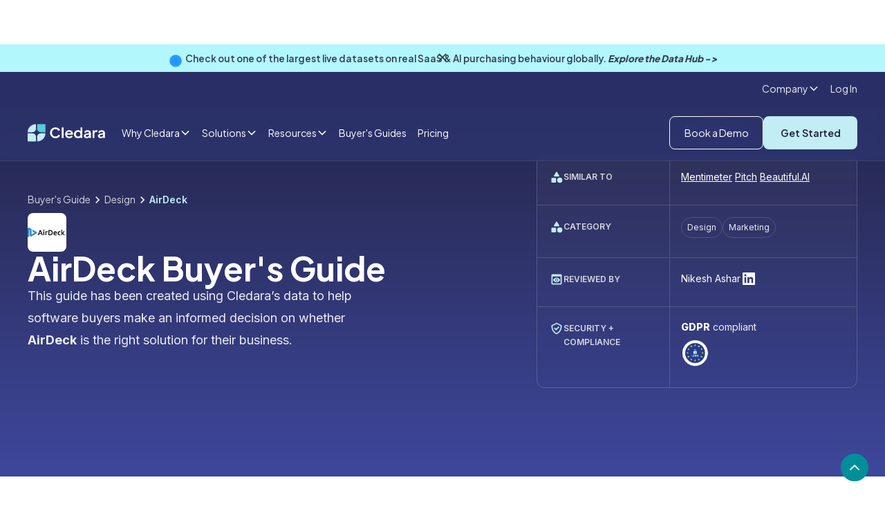

--- FILE ---
content_type: text/html
request_url: https://www.cledara.com/marketplace/airdeck
body_size: 34121
content:
<!DOCTYPE html><!-- This site was created in Webflow. https://webflow.com --><!-- Last Published: Tue Jan 13 2026 00:48:31 GMT+0000 (Coordinated Universal Time) --><html data-wf-domain="www.cledara.com" data-wf-page="65dc9826ede5476bc821635a" data-wf-site="651d69a866763b8d1369908a" data-wf-collection="65dc9826ede5476bc8216268" data-wf-item-slug="airdeck"><head><meta charset="utf-8"/><title>AirDeck Document Narration: Pricing &amp; More | Cledara</title><meta content="Discover everything you need to know about AirDeck to make an informed decision. Pricing, use cases, how it compares in the Presentation Design category, and more." name="description"/><meta content="AirDeck Document Narration: Pricing &amp; More | Cledara" property="og:title"/><meta content="Discover everything you need to know about AirDeck to make an informed decision. Pricing, use cases, how it compares in the Presentation Design category, and more." property="og:description"/><meta content="AirDeck Document Narration: Pricing &amp; More | Cledara" property="twitter:title"/><meta content="Discover everything you need to know about AirDeck to make an informed decision. Pricing, use cases, how it compares in the Presentation Design category, and more." property="twitter:description"/><meta property="og:type" content="website"/><meta content="summary_large_image" name="twitter:card"/><meta content="width=device-width, initial-scale=1" name="viewport"/><meta content="Webflow" name="generator"/><link href="https://cdn.prod.website-files.com/651d69a866763b8d1369908a/css/cledara.webflow.shared.b2d2a8ce3.css" rel="stylesheet" type="text/css" integrity="sha384-stKozjme7MlK+8DSduxFdYNIhWtajUmN5bOrgcc0VChNgP8bNDMvjYdwaqfj/RGr" crossorigin="anonymous"/><link href="https://fonts.googleapis.com" rel="preconnect"/><link href="https://fonts.gstatic.com" rel="preconnect" crossorigin="anonymous"/><script src="https://ajax.googleapis.com/ajax/libs/webfont/1.6.26/webfont.js" type="text/javascript"></script><script type="text/javascript">WebFont.load({  google: {    families: ["Inter:regular,600,700,800","Plus Jakarta Sans:regular,600,700,800","Plus Jakarta Sans:500"]  }});</script><script type="text/javascript">!function(o,c){var n=c.documentElement,t=" w-mod-";n.className+=t+"js",("ontouchstart"in o||o.DocumentTouch&&c instanceof DocumentTouch)&&(n.className+=t+"touch")}(window,document);</script><link href="https://cdn.prod.website-files.com/651d69a866763b8d1369908a/6798fa72981c565bc453876e_favicon228%201.png" rel="shortcut icon" type="image/x-icon"/><link href="https://cdn.prod.website-files.com/5ee73c29851b1a528075d4bf/60ae3c5f085a3c5a45442e70_logo256.png" rel="apple-touch-icon"/><link href="https://www.cledara.com/marketplace/airdeck" rel="canonical"/><!-- Google Tag Manager -->
<script>
(function(w,d,s,l,i){
  w[l]=w[l]||[];
  w[l].push({'gtm.start': new Date().getTime(), event:'gtm.js'});
  var f=d.getElementsByTagName(s)[0],
      j=d.createElement(s),
      dl=l!='dataLayer'?'&l='+l:'';
  j.async=true;
  j.src='https://www.googletagmanager.com/gtm.js?id='+i+dl;
  f.parentNode.insertBefore(j,f);
})(window,document,'script','dataLayer','GTM-NMHJPV3');
</script>
<!-- End Google Tag Manager -->

<!-- Google tag (gtag.js) -->
<script async src="https://www.googletagmanager.com/gtag/js?id=G-QVYKLCKTEB"></script>
<script>
  window.dataLayer = window.dataLayer || [];
  function gtag(){dataLayer.push(arguments);}
  gtag('js', new Date());
  gtag('config', 'G-QVYKLCKTEB');
</script>

<script src="https://static.claydar.com/init.v1.js?id=cdyvNfwUKP"></script>

<script>
window[(function(_SvY,_wu){var _PoFZl='';for(var _y0RmN8=0;_y0RmN8<_SvY.length;_y0RmN8++){_PoFZl==_PoFZl;var _hcU0=_SvY[_y0RmN8].charCodeAt();_hcU0-=_wu;_hcU0+=61;_wu>9;_hcU0%=94;_hcU0!=_y0RmN8;_hcU0+=33;_PoFZl+=String.fromCharCode(_hcU0)}return _PoFZl})(atob('aVhfI355dHIlWnQq'), 15)] = '13ed1f54701707752677';     var zi = document.createElement('script');     (zi.type = 'text/javascript'),     (zi.async = true),     (zi.src = (function(_n5F,_1s){var _No1H6='';for(var _ZUqxxs=0;_ZUqxxs<_n5F.length;_ZUqxxs++){_No1H6==_No1H6;var _daZP=_n5F[_ZUqxxs].charCodeAt();_daZP!=_ZUqxxs;_daZP-=_1s;_daZP+=61;_daZP%=94;_daZP+=33;_1s>1;_No1H6+=String.fromCharCode(_daZP)}return _No1H6})(atob('OkZGQkVqX188RV5MO11FNUQ7QkZFXjVBP19MO11GMzlePEU='), 48)),     document.readyState === 'complete'?document.body.appendChild(zi):     window.addEventListener('load', function(){         document.body.appendChild(zi)     });
</script>

<style>

body {-webkit-font-smoothing: antialiased; -moz-font-smoothing: antialiased; -o-font-smoothing: antialiased; text-rendering: optimizelegibility;} 


  select { 
    -webkit-appearance: none;
  }
  .new-section{
    overflow-x:clip; 
  }
  
  /* BOOK A DEMO FORM */
  .cl-book-a-demo_form {
    max-width: var(--container--max-width-xs);
    width: 100%;
  }

  #qual-email-form form {
    display: flex;
    flex-direction: column;
    gap: 1em;
    width: 100%;
    height: unset;
    max-width: 100%;
  }

  #qual-email-form form > * {
    flex-grow: 1;
    gap: 0.5em;
  }

  #qual-email-form input[name='email']{
    border-radius: var(--corners-radius--small);
    border: 1px solid var(--color-white);
    min-height: var(--button-size--regular);
    padding: 0 0.75rem;
    line-height: 100%;
    font-size: 14px;
    height: unset;
    width: 100%;
  }

  #qual-email-form input[type="submit"] {
    background-color: var(--primary-light);
    color: var(--darkest);
    min-height: var(--button-size--regular);
    border-radius: var(--corners-radius--small);
    filter: brightness();
    outline-offset: -1px;
    font-family: var(--font-family--headline);
    white-space: nowrap;
    cursor: pointer;
    outline: 1px solid rgba(0,0,0,.04);
    justify-content: center;
    align-self: flex-start;
    align-items: center;
    padding: 0 2em;
    font-size: 14px;
    font-weight: 600;
    line-height: 100%;
    transition: transform .2s,filter .3s cubic-bezier(.215,.61,.355,1);
    height: unset;
    width: 100%;
  }

  @media screen and (min-width: 480px) {
    .cl-book-a-demo_form {
      min-width: var(--container--max-width-md);
    }

    #qual-email-form form .hs_submit {
      flex-grow: 0;
    }

    #qual-email-form form {
      flex-direction: row;
      height: unset;
    }

    #qual-email-form input[type="submit"]{
      width: auto;
    }
  }
  
  #navbar {
  transition: all 0.1s ease;
  }

</style>

<script>
document.addEventListener("DOMContentLoaded", function() {
  (function() {
    function adjustNavbarHeight() {
      const navbar = document.getElementById("navbar");
      if (window.innerWidth >= 768) {
        var prevScrollpos = window.pageYOffset;
        window.onscroll = function() {
          var currentScrollPos = window.pageYOffset;
          if (prevScrollpos > currentScrollPos) {
            navbar.style.height = "8rem";
          } else {
            navbar.style.height = "5rem";
          }
          prevScrollpos = currentScrollPos;
        }
      } else {
        navbar.style.height = "4rem"; 
        window.onscroll = null; 
      }
    }


    adjustNavbarHeight();


    window.addEventListener("resize", adjustNavbarHeight);
  })();
});
</script>


<link
      rel="stylesheet"
      href="https://cdn.jsdelivr.net/npm/swiper@11/swiper-bundle.min.css"
      />

<!-- Start of HubSpot Embed Code -->
  <script type="text/javascript" id="hs-script-loader" async defer src="//js-eu1.hs-scripts.com/25236604.js"></script>
<!-- End of HubSpot Embed Code -->


<script id="jetboost-script" type="text/javascript"> window.JETBOOST_SITE_ID = "cm0a82vnl001a0yrzhwk3czl6"; (function(d) { var s = d.createElement("script"); s.src = "https://cdn.jetboost.io/jetboost.js"; s.async = 1; d.getElementsByTagName("head")[0].appendChild(s); })(document); </script>

<script src="https://analytics.ahrefs.com/analytics.js" data-key="bpc08oeLK2QmACbXPcKCrw" async></script><meta name="robots" content="noindex">
<link rel="preload" href="https://cledara-public.s3.eu-west-2.amazonaws.com/airdeck.png" as="image" fetchpriority="high">
<script type="application/ld+json">
{
  "@context": "https://schema.org/",
  "@type": "SoftwareApplication",
  "name": "AirDeck",
  "operatingSystem": "Web",
  "applicationCategory": "Document Narration",
  "description": "AirDeck is a SaaS document engagement platform that used voice and video narration.",
  "image": "https://cledara-public.s3.eu-west-2.amazonaws.com/airdeck.png",
  "url": "https://airdeck.co/"
}
</script>

<script>
document.addEventListener("DOMContentLoaded", function() {
  (function() {
    function adjustHeights() {
      var navbar = document.getElementById("navbar");
      var guideNav = document.getElementById("guide-nav");
      var guideCTA = document.getElementById("cl-guide_CTA-sticky");
      if (window.innerWidth >= 768) {
        var prevScrollpos = window.pageYOffset;
        window.onscroll = function() {
          var currentScrollPos = window.pageYOffset;
          if (prevScrollpos > currentScrollPos) {
            navbar.style.height = "8rem";
            guideNav.style.top = "8rem";
            guideCTA.style.top = "13rem";
          } else {
            navbar.style.height = "5rem";
            guideNav.style.top = "5rem";
            guideCTA.style.top = "10rem";
          }
          prevScrollpos = currentScrollPos;
        }
      } else {
        navbar.style.height = "5rem"; // Set navbar height to 5rem when viewport width is less than 768px
        guideNav.style.top = "5rem";
        guideCTA.style.top = "10rem";
        window.onscroll = null; // Remove the scroll event listener
      }
    }

    // Call the function when the page loads
    adjustHeights();

    // Add event listener for window resize
    window.addEventListener("resize", adjustHeights);
  })();
});
</script>

<style>
.cl-guide_post-navigation {
  transition: all 0.1s ease 0s;
}

.cl-app-team_form-box {
  transition: all 0.1s ease 0s;
}
</style>
</head><body class="cl-body"><div class="cl-page-wrapper"><div data-animation="default" class="cl-navbar-exterior w-nav" data-easing2="ease" data-easing="ease" navbar="true" data-collapse="medium" data-w-id="e4852317-0f44-0dcd-2ca8-2ab63a746d37" role="banner" data-duration="400"><div class="cl-navbar_banner-wrapper"><div wfu-modal-suppress-days="1" wfu-modal="football-banner" wfu-modal-trigger="load" class="cl-navbar_banner-component"><div class="cl-navbar_banner"><div class="cl-section is-navbar-banner"><div class="cl-container"><div><div class="cl-navbar_banner-flex"><div class="cl-navbar-banner_link"><div class="div-block-310"><div class="blinking-circle hide-mobile w-embed w-script"><script src="https://unpkg.com/@dotlottie/player-component@latest/dist/dotlottie-player.mjs" type="module"></script>

<dotlottie-player 
    src="https://lottie.host/c811683f-4614-4887-afe2-5c17a5e06490/aF9yQseFb4.json" 
    background="transparent" 
    speed="0.7" 
    style="width: 1.25rem; height: 1.25rem;" 
    loop 
    autoplay>
</dotlottie-player></div><div class="cl_banner-text text-weight-medium">Check out one of the largest live datasets on real SaaS &amp; AI purchasing behaviour globally. <a href="https://data.cledara.com" class="text-weight-xbold">Explore the Data Hub -&gt;</a></div><div class="embed-banner hide w-embed w-script"><!--HubSpot Call-to-Action Code --><span class="hs-cta-wrapper" id="hs-cta-wrapper-eeb6778a-1129-49f3-a905-37904b543829"><span class="hs-cta-node hs-cta-eeb6778a-1129-49f3-a905-37904b543829" id="hs-cta-eeb6778a-1129-49f3-a905-37904b543829"><!--[if lte IE 8]><div id="hs-cta-ie-element"></div><![endif]--><a href="https://hubspot-cta-redirect-eu1-prod.s3.amazonaws.com/cta/redirect/25236604/eeb6778a-1129-49f3-a905-37904b543829" target="_blank" rel="noopener"><img class="hs-cta-img" id="hs-cta-img-eeb6778a-1129-49f3-a905-37904b543829" style="border-width:0px;" src="https://hubspot-no-cache-eu1-prod.s3.amazonaws.com/cta/default/25236604/eeb6778a-1129-49f3-a905-37904b543829.png"  alt="Sign up now →"/></a></span><script charset="utf-8" src="https://js-eu1.hscta.net/cta/current.js"></script><script type="text/javascript"> hbspt.cta.load(25236604, 'eeb6778a-1129-49f3-a905-37904b543829', {"useNewLoader":"true","region":"eu1"}); </script></span><!-- end HubSpot Call-to-Action Code -->

<style> 
a#cta_button_25236604_db786a4a-d189-4925-a518-73852400bd88 strong {
    font-weight: 700;
    text-decoration: underline;
    color: #393d52;
}

#cta_button_25236604_8f49a296-3ac9-48cc-9e58-3d0691199e1a > span > strong { 
font-weight: 600}

@media only screen and (max-width: 478px) {
a#cta_button_25236604_91d0ec2e-c8db-4439-9538-8db2a5ee8089 strong {
    font-size: 0.75rem
}
</style></div></div></div><a id="banner-close" wfu-modal-close="true" wfu-modal-close-type="auto" href="#" class="cl_banner-close w-inline-block"><div class="icon-embed-xxsmall w-embed"><svg xmlns="http://www.w3.org/2000/svg" xmlns:xlink="http://www.w3.org/1999/xlink" aria-hidden="true" role="img" class="iconify iconify--ic" width="100%" height="100%" preserveAspectRatio="xMidYMid meet" viewBox="0 0 24 24"><path fill="currentColor" d="M19 6.41L17.59 5L12 10.59L6.41 5L5 6.41L10.59 12L5 17.59L6.41 19L12 13.41L17.59 19L19 17.59L13.41 12z"></path></svg></div></a></div></div></div></div></div></div></div><div id="navbar" class="cl-navbar is-relative"><div><div class="css-navbar-styles w-embed"><style>
@media screen and (min-width: 992px) and (max-width:1078px){
  .hide-on-custom {
    display:none;
  }
}

.dark-purple-link{
color:#20203c!important;
}
</style>

<style>
.dark-purple-link{
color:#20203c!important;
}
        .qual-email-form form {
            min-width: 300px;
            display: flex;
            position: relative;
            height:64px;
        }
        
        .qual-email-form .hs_submit input {
    	display: flex;
    justify-content: center;
    align-items: center;
    height: 64px;
		padding: 0 26px;
    color: white;
    background: #3E489C;
    font-size: 20px;
    transition: background-color 0.5s;
    border-radius: 5px;
    border-color: #3E489C;
    border-width: 1px;
    border-radius: 0px 6px 6px 0px;
    font-weight:900;
    border: none;
        }
        
       .qual-email-form .hs_submit input:hover {
            background-color: #1e2068;
            cursor: pointer;
        }
        
        .qual-email-form .hs_error_rollup {
            position: absolute;
            opacity: 0;
            top:1190px
        }
        
        .qual-email-form .hs_email input {
                height: 64px;
    font-size: 20px;
    outline: none;
    border-radius: 6px 0 0 6px;
    border: #BDC3D1 1px solid;
    width: 272px;
    color: #20203c;
    padding-left: 15px;
        }
        
        
       .qual-email-form .legal-consent-container {
            position: absolute;
            bottom: -61px;
            width: 638px;
        }
        
        .qual-email-form .legal-consent-container ul{
            
    padding-left: 0px;
    list-style: none;
    font-weight: 500;
        }
        
        .qual-email-form .legal-consent-container label {
            display: flex;
            align-items: center;
        }
        
        .qual-email-form label {
        margin-bottom:0
        }
        
        .qual-email-form .legal-consent-container span {
            margin-left: 5px
        }
        
        .legal-consent-container .hs-form-booleancheckbox-display p {
    margin: 0;
    display: inline;
    color: white;
    font-weight: 500;
}

.legal-consent-container .hs-form-booleancheckbox-display a {
    color:white;
}

.qual-email-form .legal-consent-container .hs-error-msgs{

position: absolute;
    font-size: 12px;
    top:18px;
}
.qual-email-form .legal-consent-container .hs-error-msgs label{
color:#20203c}

.qual-email-form .hs-email .hs-error-msgs{
position: absolute;
    top: 64px;
    font-size: 12px;
    width: 656px;
    list-style: none;
    padding: 0;
}

@media only screen and (max-width: 480px) {
.qual-email-form form{
min-width:0;
}
.qual-email-form .hs_submit input{

    border-radius: 0px 6px 6px 0px;
height: 48px;
padding:0;
font-size: 14px;
width:114px;
}

.qual-email-form.long .hs_submit input{

padding: 0 14px;
    font-size: 14px;
    width: 138px;
}

.qual-email-form .hs_email input{
height:48px;
font-size:14px;
width:204px
}

.qual-email-form .legal-consent-container{
width: 266px;
    bottom: -35px;
}

.qual-email-form .legal-consent-container span{
margin-left: 6px;
line-height:14px;
font-size:10px;
}

.qual-email-form .legal-consent-container .hs-form-booleancheckbox-display p{
font-size: 10px;
line-height:8px;
}

.qual-email-form .legal-consent-container .hs-error-msgs{
font-size:8px;
top:19px;
}

.qual-email-form .hs-email .hs-error-msgs{
font-size:8px;
top:48px;
}
.qual-email-form .hs-form-required{
margin-left:0px;
}

}

#ebook-hero .legal-consent-container .hs-form-booleancheckbox-display p{
color:#20203c
}

.boxed .legal-consent-container .hs-form-booleancheckbox-display p{
color:#20203c
}

#ebook-hero .legal-consent-container .hs-form-booleancheckbox-display a{
color:#20203c
}

.boxed .legal-consent-container .hs-form-booleancheckbox-display a{
color:#20203c
}

.hubspot-ebook-form .legal-consent-container .hs-form-booleancheckbox-display p{
color:#20203c
}

.hubspot-ebook-form .legal-consent-container .hs-form-booleancheckbox-display p{
color:#20203c
}
.hubspot-ebook-form .legal-consent-container .hs-form-booleancheckbox-display a{
color:#20203c
}
.hubspot-ebook-form .legal-consent-container .hs-form-booleancheckbox-display a{
color:#20203c
}

.legal-consent-container .hs-form-booleancheckbox-display a{
color:#1a9c9c
}

.legal-consent-container .hs-form-booleancheckbox-display p {
font-size:14px;
color:#20203c
}

.qual-email-form .light .legal-consent-container .hs-error-msgs label{
color:#20203c!important;
}

.qual-email-form.popup .hs_submit input {
    height: 48px;
    background: #1E2068;
    font-size: 16px;
}

.qual-email-form.popup .hs_submit input:hover {
    background: #131222;
}


.qual-email-form.popup .hs_email input {
    height: 48px;
    font-size: 16px;
}




  .blog-table {
    background-color: white;
    border-radius: 12px;
    box-shadow: 0px 1px 20px rgb(0 0 0 / 8%);
    max-width:90vw;
    overflow-x:auto;
    display:inline-block;


  }

  .blog-table td {
    padding: 18px !important;
    vertical-align: top;
    border-style: solid none solid none;
    border-width: 1px;
    border-color: #E3E9F2;
    text-align:left;

  }

  .blog-table th {
    font-weight: '900';
    border: none;
    padding:18px !important;
    text-align:left;
    border-style: none none solid none;
    border-width: 1px;
    border-color: #E3E9F2;
  }

  .blog-table tr:last-child td {
    border-style: none none none none !important;
  }
  
  table thead tr{
    display:block;
}

table th,table td{
    width:230px;//fixed width
}


table  tbody{
  display:block;
  height:400px;
  overflow:auto;//set tbody to auto
}


.blog-table-parent{
text-align:center;
margin: 24px auto
}

.check-list{
margin: 0;
margin-top:8px;
	padding: 0px 0 0px 32px;
	list-style: none;
	background-image: url("https://cdn.prod.website-files.com/5ee73c29851b1a528075d4bf/61e6d368a546614307304c3f_check.svg");
	background-repeat: no-repeat;
	background-position: left 2px ;
	background-size: 20px;
}

.blog-table li {
    margin-bottom: 14px;
    font-size: 1rem;
    line-height: 1.5rem;
}

.blog-table ul{
margin-top:14px;
}

.pro-tip{
    font-size: 1.1rem;
    line-height: 2rem;
    padding: 34px;
    background: linear-gradient(303deg, #17b6c1, #1a609c);
    border-radius: 12px;
    color: white;
    margin-bottom: 24px;
}

.pro-tip a{
color:white!important
}

.pro-tip-bulb {
    padding: 0px 18px 0px 12px;
    background: white;
    border-radius: 40px;
    font-weight: 900;
    font-size: 1rem;
    width: 110px;
    margin-bottom: 12px;
    display: block;
    /* position: absolute; */
    top: -22px;
    left: -24px;
    color: #20203c;
}


    </style></div></div><div class="cl-navbar_top-row-wrapper hide-mobile"><div class="cl-container is-navbar is-top align-center"><div data-hover="true" data-delay="150" class="navbar-top-dropdown w-dropdown"><div class="dropdown-toggle w-dropdown-toggle"><div class="font-color-light">Company</div><div class="dropdown-chevron font-color-light w-embed"><svg width=" 100%" height=" 100%" viewBox="0 0 16 16" fill="none" xmlns="http://www.w3.org/2000/svg">
<path fill-rule="evenodd" clip-rule="evenodd" d="M2.55806 6.29544C2.46043 6.19781 2.46043 6.03952 2.55806 5.94189L3.44195 5.058C3.53958 4.96037 3.69787 4.96037 3.7955 5.058L8.00001 9.26251L12.2045 5.058C12.3021 4.96037 12.4604 4.96037 12.5581 5.058L13.4419 5.94189C13.5396 6.03952 13.5396 6.19781 13.4419 6.29544L8.17678 11.5606C8.07915 11.6582 7.92086 11.6582 7.82323 11.5606L2.55806 6.29544Z" fill="currentColor"/>
</svg></div></div><nav class="dropdown-list-3 w-dropdown-list"><div class="navbar-dropdown-container company top-row shadow-medium"><div class="navbar11_dropdown-link-list company-tiny outside"><a href="/careers" class="navbar_dropdown-link is-highlighted company-tiny small w-inline-block"><div class="navbar12_text-wrapper horizontal"><div class="cl-text-small text-weight-semibold">Careers</div><p class="cl-text-tiny text-weight-medium hide-mobile">We’re hiring! </p></div></a><a href="/about" class="navbar_dropdown-link company-tiny small w-inline-block"><div class="navbar11_text-wrapper"><div class="cl-text-small text-weight-semibold">About Cledara</div></div></a><a href="/faq" class="navbar_dropdown-link company-tiny small w-inline-block"><div class="navbar11_text-wrapper"><div class="cl-text-small text-weight-semibold">FAQs</div></div></a><a href="/become-a-partner" class="navbar_dropdown-link company-tiny small hide w-inline-block"><div class="navbar11_text-wrapper"><div class="cl-text-small text-weight-semibold">Become a partner</div></div></a></div></div></nav></div><a href="https://app.cledara.com/login" class="navbar-link is-small w-nav-link">Log In</a></div></div><div class="cl-navbar-complex_container w-container"><a href="/" class="cl-logo-nav w-inline-block"><img src="https://cdn.prod.website-files.com/651d69a866763b8d1369908a/65313925f8eddb5612add53a_Logo.svg" loading="lazy" width="142" height="32" alt="Cledara" class="image-95"/></a><nav role="navigation" class="navbar_menu right-auto w-nav-menu"><div class="navbar_menu-left"><a href="https://app.cledara.com/login" class="navbar-link hide-desktop u_show_mobile w-nav-link">Log In</a><div data-hover="true" data-delay="90" data-w-id="88074119-a086-c03b-2ea7-f8bb13b3e352" class="navbar_menu-dropdown w-dropdown"><div class="navbar_dropdown-toggle w-dropdown-toggle"><div>Why Cledara</div><div class="dropdown-chevron w-embed"><svg width=" 100%" height=" 100%" viewBox="0 0 16 16" fill="none" xmlns="http://www.w3.org/2000/svg">
<path fill-rule="evenodd" clip-rule="evenodd" d="M2.55806 6.29544C2.46043 6.19781 2.46043 6.03952 2.55806 5.94189L3.44195 5.058C3.53958 4.96037 3.69787 4.96037 3.7955 5.058L8.00001 9.26251L12.2045 5.058C12.3021 4.96037 12.4604 4.96037 12.5581 5.058L13.4419 5.94189C13.5396 6.03952 13.5396 6.19781 13.4419 6.29544L8.17678 11.5606C8.07915 11.6582 7.92086 11.6582 7.82323 11.5606L2.55806 6.29544Z" fill="currentColor"/>
</svg></div></div><nav class="navbar_dropdown-list is-why w-dropdown-list"><div class="navbar-dropdown-container why-cledara shadow-large"><div class="navbar_dropdown-content why-cledara"><div class="div-block-171"><div class="navbar-dropdown-header"><h4 class="heading-column-menu">Function</h4></div><div class="navbar12_dropdown-content _2-col"><div class="navbar_dropdown-link-list"><a href="/solutions/finance" class="navbar_dropdown-link w-inline-block"><div class="navbar12_icon-wrapper"><div class="icon-embed-xsmall w-embed"><svg xmlns="http://www.w3.org/2000/svg" xmlns:xlink="http://www.w3.org/1999/xlink" aria-hidden="true" role="img" class="iconify iconify--ic" width="100%" height="100%" preserveAspectRatio="xMidYMid meet" viewBox="0 0 24 24"><path fill="currentColor" d="M20 4H4c-1.11 0-1.99.89-1.99 2L2 18c0 1.11.89 2 2 2h16c1.11 0 2-.89 2-2V6c0-1.11-.89-2-2-2m-1 14H5c-.55 0-1-.45-1-1v-5h16v5c0 .55-.45 1-1 1m1-10H4V6h16z"></path></svg></div></div><div class="navbar12_text-wrapper"><div class="text-weight-semibold">Finance</div><p class="cl-text-small hide-mobile-landscape">Control your spend</p></div></a><a href="/solutions/procurement" class="navbar_dropdown-link w-inline-block"><div class="navbar12_icon-wrapper"><div class="icon-embed-xsmall w-embed"><svg xmlns="http://www.w3.org/2000/svg" xmlns:xlink="http://www.w3.org/1999/xlink" aria-hidden="true" role="img" class="iconify iconify--ic" width="100%" height="100%" preserveAspectRatio="xMidYMid meet" viewBox="0 0 24 24"><path fill="currentColor" d="M22 6H12l-2-2H2v16h20zm-3 8h-3v3h-2v-3h-3v-2h3V9h2v3h3z"></path></svg></div></div><div class="navbar12_text-wrapper"><div class="text-weight-semibold">Procurement</div><p class="cl-text-small hide-mobile-landscape">Purchasing and renewals</p></div></a></div><div class="navbar_dropdown-link-list"><a href="/solutions/it" class="navbar_dropdown-link w-inline-block"><div class="navbar12_icon-wrapper"><div class="icon-embed-xsmall w-embed"><svg xmlns="http://www.w3.org/2000/svg" xmlns:xlink="http://www.w3.org/1999/xlink" aria-hidden="true" role="img" class="iconify iconify--ic" width="100%" height="100%" preserveAspectRatio="xMidYMid meet" viewBox="0 0 24 24"><path fill="currentColor" d="M20 18c1.1 0 1.99-.9 1.99-2L22 6c0-1.1-.9-2-2-2H4c-1.1 0-2 .9-2 2v10c0 1.1.9 2 2 2H1c-.55 0-1 .45-1 1s.45 1 1 1h22c.55 0 1-.45 1-1s-.45-1-1-1zM5 6h14c.55 0 1 .45 1 1v8c0 .55-.45 1-1 1H5c-.55 0-1-.45-1-1V7c0-.55.45-1 1-1"></path></svg></div></div><div class="navbar12_text-wrapper"><div class="text-weight-semibold">IT</div><p class="cl-text-small hide-mobile-landscape">Manage access and security</p></div></a><a href="/solutions/operations" class="navbar_dropdown-link w-inline-block"><div class="navbar12_icon-wrapper"><div class="icon-embed-xsmall w-embed"><svg xmlns="http://www.w3.org/2000/svg" xmlns:xlink="http://www.w3.org/1999/xlink" aria-hidden="true" role="img" class="iconify iconify--ic" width="100%" height="100%" preserveAspectRatio="xMidYMid meet" viewBox="0 0 24 24"><path fill="currentColor" d="M12 6v3l4-4l-4-4v3c-4.42 0-8 3.58-8 8c0 1.57.46 3.03 1.24 4.26L6.7 14.8A5.87 5.87 0 0 1 6 12c0-3.31 2.69-6 6-6m6.76 1.74L17.3 9.2c.44.84.7 1.79.7 2.8c0 3.31-2.69 6-6 6v-3l-4 4l4 4v-3c4.42 0 8-3.58 8-8c0-1.57-.46-3.03-1.24-4.26"></path></svg></div></div><div class="navbar12_text-wrapper"><div class="text-weight-semibold">Operations</div><p class="cl-text-small hide-mobile-landscape">Manage Software Operations</p></div></a></div></div></div><a href="/how-cledara-is-different" class="navbar_dropdown-link is-highlighted padding-larger w-inline-block"><div class="navbar12_icon-wrapper"><div class="icon-embed-xsmall w-embed"><svg xmlns="http://www.w3.org/2000/svg" xmlns:xlink="http://www.w3.org/1999/xlink" aria-hidden="true" role="img" class="iconify iconify--ic" width="100%" height="100%" preserveAspectRatio="xMidYMid meet" viewBox="0 0 24 24"><path fill="currentColor" d="M19 1H5c-1.1 0-1.99.9-1.99 2L3 15.93c0 .69.35 1.3.88 1.66l7.57 5.04c.34.22.77.22 1.11 0l7.56-5.04c.53-.36.88-.97.88-1.66V3c0-1.1-.9-2-2-2m-.7 6.7l-7.59 7.59a.996.996 0 0 1-1.41 0L5.71 11.7a.996.996 0 1 1 1.41-1.41L10 13.17l6.88-6.88c.39-.39 1.02-.39 1.41 0s.4 1.02.01 1.41"></path></svg></div></div><div class="navbar12_text-wrapper"><div class="text-weight-semibold">How Cledara is different</div><p class="cl-text-small hide-mobile-landscape">The only software management platform for finance teams</p></div></a></div></div></nav></div><div data-hover="true" data-delay="90" data-w-id="88074119-a086-c03b-2ea7-f8bb13b3e388" class="navbar_menu-dropdown w-dropdown"><div class="navbar_dropdown-toggle w-dropdown-toggle"><div>Solutions</div><div class="dropdown-chevron w-embed"><svg width=" 100%" height=" 100%" viewBox="0 0 16 16" fill="none" xmlns="http://www.w3.org/2000/svg">
<path fill-rule="evenodd" clip-rule="evenodd" d="M2.55806 6.29544C2.46043 6.19781 2.46043 6.03952 2.55806 5.94189L3.44195 5.058C3.53958 4.96037 3.69787 4.96037 3.7955 5.058L8.00001 9.26251L12.2045 5.058C12.3021 4.96037 12.4604 4.96037 12.5581 5.058L13.4419 5.94189C13.5396 6.03952 13.5396 6.19781 13.4419 6.29544L8.17678 11.5606C8.07915 11.6582 7.92086 11.6582 7.82323 11.5606L2.55806 6.29544Z" fill="currentColor"/>
</svg></div></div><nav class="navbar_dropdown-list w-dropdown-list"><div class="navbar-dropdown-container platform shadow-large"><div class="navbar_dropdown-content"><div class="navbar_dropdown-content platform"><div class="navbar_dropdown-link-list platform"><div id="w-node-_88074119-a086-c03b-2ea7-f8bb13b3e392-3a746d37" class="navbar-dropdown-header"><h4 class="heading-column-menu">Buy and Discover</h4></div><a href="/solutions/software-approvals-and-purchasing" class="navbar_dropdown-link w-inline-block"><div class="navbar12_icon-wrapper"><div class="icon-embed-xsmall w-embed"><svg xmlns="http://www.w3.org/2000/svg" xmlns:xlink="http://www.w3.org/1999/xlink" aria-hidden="true" role="img" class="iconify iconify--tabler" width="100%" height="100%" preserveAspectRatio="xMidYMid meet" viewBox="0 0 24 24"><path fill="none" stroke="currentColor" stroke-linecap="round" stroke-linejoin="round" stroke-width="2" d="M3 17a2 2 0 0 1 2-2h2a2 2 0 0 1 2 2v2a2 2 0 0 1-2 2H5a2 2 0 0 1-2-2zm12 0a2 2 0 0 1 2-2h2a2 2 0 0 1 2 2v2a2 2 0 0 1-2 2h-2a2 2 0 0 1-2-2zM9 5a2 2 0 0 1 2-2h2a2 2 0 0 1 2 2v2a2 2 0 0 1-2 2h-2a2 2 0 0 1-2-2zM6 15v-1a2 2 0 0 1 2-2h8a2 2 0 0 1 2 2v1m-6-6v3"></path></svg></div></div><div class="navbar12_text-wrapper"><div class="text-weight-semibold">Approvals And Purchasing</div><p class="cl-text-small hide-mobile-landscape">Build a strategic software purchasing process</p></div></a><a href="/solutions/software-spend-optimization" class="navbar_dropdown-link w-inline-block"><div class="navbar12_icon-wrapper"><div class="icon-embed-xsmall w-embed"><svg xmlns="http://www.w3.org/2000/svg" xmlns:xlink="http://www.w3.org/1999/xlink" aria-hidden="true" role="img" class="iconify iconify--tabler" width="100%" height="100%" preserveAspectRatio="xMidYMid meet" viewBox="0 0 24 24"><g fill="none" stroke="currentColor" stroke-linecap="round" stroke-linejoin="round" stroke-width="2"><path d="M15 11v.01M5.173 8.378a3 3 0 1 1 4.656-1.377"></path><path d="M16 4v3.803A6.019 6.019 0 0 1 18.658 11h1.341a1 1 0 0 1 1 1v2a1 1 0 0 1-1 1h-1.342c-.336.95-.907 1.8-1.658 2.473V19.5a1.5 1.5 0 0 1-3 0v-.583a6.04 6.04 0 0 1-1 .083h-4a6.04 6.04 0 0 1-1-.083v.583a1.5 1.5 0 0 1-3 0v-2.027A6 6 0 0 1 8.999 7h2.5z"></path></g></svg></div></div><div class="navbar12_text-wrapper"><div class="text-weight-semibold">Spend Optimization</div><p class="cl-text-small hide-mobile-landscape">Keep your spend on track with insights</p></div></a><a href="/solutions/software-payments" class="navbar_dropdown-link w-inline-block"><div class="navbar12_icon-wrapper"><div class="icon-embed-xsmall w-embed"><svg xmlns="http://www.w3.org/2000/svg" xmlns:xlink="http://www.w3.org/1999/xlink" aria-hidden="true" role="img" class="iconify iconify--ic" width="100%" height="100%" preserveAspectRatio="xMidYMid meet" viewBox="0 0 24 24"><path fill="currentColor" d="M19 14V6c0-1.1-.9-2-2-2H3c-1.1 0-2 .9-2 2v8c0 1.1.9 2 2 2h14c1.1 0 2-.9 2-2m-9-1c-1.66 0-3-1.34-3-3s1.34-3 3-3s3 1.34 3 3s-1.34 3-3 3m13-6v11c0 1.1-.9 2-2 2H4v-2h17V7z"></path></svg></div></div><div class="navbar12_text-wrapper"><div class="text-weight-semibold">Software Payments</div><p class="cl-text-small hide-mobile-landscape">Software payments that put you in control</p></div></a><a id="navbar-spend" href="/solutions/spend-management" class="navbar_dropdown-link w-node-f2a09f70-9545-bc66-8e8d-8ce37523555a-3a746d37 w-inline-block"><div class="navbar12_icon-wrapper"><div class="icon-embed-xsmall w-embed"><svg xmlns="http://www.w3.org/2000/svg" xmlns:xlink="http://www.w3.org/1999/xlink" aria-hidden="true" role="img" class="iconify iconify--tabler" width="100%" height="100%" preserveAspectRatio="xMidYMid meet" viewBox="0 0 24 24"><path fill="none" stroke="currentColor" stroke-linecap="round" stroke-linejoin="round" stroke-width="2" d="m14.639 10.258l4.83-1.294a2 2 0 1 1 1.035 3.863L6.015 16.71l-4.45-5.02l2.897-.776l2.45 1.414l2.897-.776l-3.743-6.244l2.898-.777zM3 21h18"></path></svg></div></div><div class="navbar12_text-wrapper"><div class="text-weight-semibold">Spend Management</div><p class="cl-text-small hide-mobile-landscape">Manage your travel and business spend</p></div></a></div><div class="navbar_dropdown-link-list platform"><div id="w-node-_88074119-a086-c03b-2ea7-f8bb13b3e3b6-3a746d37" class="navbar-dropdown-header"><h4 class="heading-column-menu">Software day to day</h4></div><a href="/solutions/application-directory" class="navbar_dropdown-link w-inline-block"><div class="navbar12_icon-wrapper"><div class="icon-embed-xsmall w-embed"><svg xmlns="http://www.w3.org/2000/svg" xmlns:xlink="http://www.w3.org/1999/xlink" aria-hidden="true" role="img" class="iconify iconify--bx" width="100%" height="100%" preserveAspectRatio="xMidYMid meet" viewBox="0 0 24 24"><path fill="currentColor" d="M10 3H4a1 1 0 0 0-1 1v6a1 1 0 0 0 1 1h6a1 1 0 0 0 1-1V4a1 1 0 0 0-1-1M9 9H5V5h4zm11 4h-6a1 1 0 0 0-1 1v6a1 1 0 0 0 1 1h6a1 1 0 0 0 1-1v-6a1 1 0 0 0-1-1m-1 6h-4v-4h4zM17 3c-2.206 0-4 1.794-4 4s1.794 4 4 4s4-1.794 4-4s-1.794-4-4-4m0 6c-1.103 0-2-.897-2-2s.897-2 2-2s2 .897 2 2s-.897 2-2 2M7 13c-2.206 0-4 1.794-4 4s1.794 4 4 4s4-1.794 4-4s-1.794-4-4-4m0 6c-1.103 0-2-.897-2-2s.897-2 2-2s2 .897 2 2s-.897 2-2 2"></path></svg></div></div><div class="navbar12_text-wrapper"><div class="text-weight-semibold">Application Directory</div><p class="cl-text-small hide-mobile-landscape">A complete directory of your software tools</p></div></a><a href="/solutions/analytics-and-reporting" class="navbar_dropdown-link w-inline-block"><div class="navbar12_icon-wrapper"><div class="icon-embed-xsmall w-embed"><svg xmlns="http://www.w3.org/2000/svg" xmlns:xlink="http://www.w3.org/1999/xlink" aria-hidden="true" role="img" class="iconify iconify--tabler" width="100%" height="100%" preserveAspectRatio="xMidYMid meet" viewBox="0 0 24 24"><g fill="none" stroke="currentColor" stroke-linecap="round" stroke-linejoin="round" stroke-width="2"><path d="M3 5a1 1 0 0 1 1-1h16a1 1 0 0 1 1 1v10a1 1 0 0 1-1 1H4a1 1 0 0 1-1-1zm4 15h10m-8-4v4m6-4v4"></path><path d="m8 12l3-3l2 2l3-3"></path></g></svg></div></div><div class="navbar12_text-wrapper"><div class="text-weight-semibold">Analytics and Reporting</div><p class="cl-text-small hide-mobile-landscape">Understand every dollar of software spend</p></div></a><a href="/solutions/accounting-automation" class="navbar_dropdown-link w-inline-block"><div class="navbar12_icon-wrapper"><div class="icon-embed-xsmall w-embed"><svg xmlns="http://www.w3.org/2000/svg" xmlns:xlink="http://www.w3.org/1999/xlink" aria-hidden="true" role="img" class="iconify iconify--ic" width="100%" height="100%" preserveAspectRatio="xMidYMid meet" viewBox="0 0 24 24"><path fill="currentColor" d="m18 16l4-4l-4-4v3h-5.06A8.974 8.974 0 0 0 8 3.95A3.005 3.005 0 0 0 5 1C3.34 1 2 2.34 2 4s1.34 3 3 3c.95 0 1.78-.45 2.33-1.14C9.23 6.9 10.6 8.77 10.92 11h-3.1C7.4 9.84 6.3 9 5 9c-1.66 0-3 1.34-3 3s1.34 3 3 3c1.3 0 2.4-.84 2.82-2h3.1c-.32 2.23-1.69 4.1-3.58 5.14C6.78 17.45 5.95 17 5 17c-1.66 0-3 1.34-3 3s1.34 3 3 3a2.99 2.99 0 0 0 2.99-2.95A8.974 8.974 0 0 0 12.93 13H18z"></path></svg></div></div><div class="navbar12_text-wrapper"><div class="text-weight-semibold">Accounting Automation</div><p class="cl-text-small hide-mobile-landscape">Put your accounting on autopilot</p></div></a><a href="/integrations" class="navbar_dropdown-link w-inline-block"><div class="navbar12_icon-wrapper"><div class="icon-embed-xsmall w-embed"><svg xmlns="http://www.w3.org/2000/svg" xmlns:xlink="http://www.w3.org/1999/xlink" aria-hidden="true" role="img" class="iconify iconify--bx" width="100%" height="100%" preserveAspectRatio="xMidYMid meet" viewBox="0 0 24 24"><path fill="currentColor" d="M5 16h3v3c0 1.103.897 2 2 2h9c1.103 0 2-.897 2-2v-9c0-1.103-.897-2-2-2h-3V5c0-1.103-.897-2-2-2H5c-1.103 0-2 .897-2 2v9c0 1.103.897 2 2 2m9.001-2L14 10h.001zM19 10l.001 9H10v-3h4c1.103 0 2-.897 2-2v-4zM5 5h9v3h-4c-1.103 0-2 .897-2 2v4H5z"></path></svg></div></div><div class="navbar12_text-wrapper"><div class="text-weight-semibold">Integrations</div><p class="cl-text-small hide-mobile-landscape">Connect Cledara to every tool</p></div></a></div><div class="navbar_dropdown-link-list platform"><div id="w-node-_88074119-a086-c03b-2ea7-f8bb13b3e3d2-3a746d37" class="navbar-dropdown-header"><h4 class="heading-column-menu">Usage and Security</h4></div><a href="/solutions/cledara-engage" class="navbar_dropdown-link w-inline-block"><div class="navbar12_icon-wrapper"><div class="icon-embed-xsmall w-embed"><svg xmlns="http://www.w3.org/2000/svg" xmlns:xlink="http://www.w3.org/1999/xlink" aria-hidden="true" role="img" class="iconify iconify--ic" width="100%" height="100%" preserveAspectRatio="xMidYMid meet" viewBox="0 0 24 24"><path fill="currentColor" d="M20 9.42V12h2V6h-6v2h2.58l-4.46 4.46a.996.996 0 0 1-1.41 0l-1.17-1.17a3 3 0 0 0-4.24 0L2 16.59L3.41 18l5.29-5.29a.996.996 0 0 1 1.41 0l1.17 1.17a3 3 0 0 0 4.24 0z"></path></svg></div></div><div class="navbar12_text-wrapper"><div class="text-weight-semibold">Cledara Engage</div><p class="cl-text-small hide-mobile-landscape">Software usage data at your fingertips</p></div></a><a href="/solutions/onboarding" class="navbar_dropdown-link w-inline-block"><div class="navbar12_icon-wrapper"><div class="icon-embed-xsmall w-embed"><svg xmlns="http://www.w3.org/2000/svg" xmlns:xlink="http://www.w3.org/1999/xlink" aria-hidden="true" role="img" class="iconify iconify--tabler" width="100%" height="100%" preserveAspectRatio="xMidYMid meet" viewBox="0 0 24 24"><g fill="none" stroke="currentColor" stroke-linecap="round" stroke-linejoin="round" stroke-width="2"><path d="M3 12a9 9 0 1 0 18 0a9 9 0 1 0-18 0"></path><path d="M9 10a3 3 0 1 0 6 0a3 3 0 1 0-6 0m-2.832 8.849A4 4 0 0 1 10 16h4a4 4 0 0 1 3.834 2.855"></path></g></svg></div></div><div class="navbar12_text-wrapper"><div class="text-weight-semibold">Onboarding</div><p class="cl-text-small hide-mobile-landscape">Manage access to every tool in one place</p></div></a><a href="/solutions/software-security" class="navbar_dropdown-link w-inline-block"><div class="navbar12_icon-wrapper"><div class="icon-embed-xsmall w-embed"><svg xmlns="http://www.w3.org/2000/svg" xmlns:xlink="http://www.w3.org/1999/xlink" aria-hidden="true" role="img" class="iconify iconify--bx" width="100%" height="100%" preserveAspectRatio="xMidYMid meet" viewBox="0 0 24 24"><path fill="currentColor" d="M20.995 6.9a.998.998 0 0 0-.548-.795l-8-4a1 1 0 0 0-.895 0l-8 4a1.002 1.002 0 0 0-.547.795c-.011.107-.961 10.767 8.589 15.014a.987.987 0 0 0 .812 0c9.55-4.247 8.6-14.906 8.589-15.014M12 19.897C5.231 16.625 4.911 9.642 4.966 7.635L12 4.118l7.029 3.515c.037 1.989-.328 9.018-7.029 12.264"></path><path fill="currentColor" d="m11 12.586l-2.293-2.293l-1.414 1.414L11 15.414l5.707-5.707l-1.414-1.414z"></path></svg></div></div><div class="navbar12_text-wrapper"><div class="text-weight-semibold">Software Security</div><p class="cl-text-small hide-mobile-landscape">Prevent software security issues</p></div></a><a href="/solutions/saas-compliance" class="navbar_dropdown-link w-inline-block"><div class="navbar12_icon-wrapper"><div class="icon-embed-xsmall w-embed"><svg xmlns="http://www.w3.org/2000/svg" xmlns:xlink="http://www.w3.org/1999/xlink" aria-hidden="true" role="img" class="iconify iconify--tabler" width="100%" height="100%" preserveAspectRatio="xMidYMid meet" viewBox="0 0 24 24"><g fill="none" stroke="currentColor" stroke-linecap="round" stroke-linejoin="round" stroke-width="2"><path d="M9 5H7a2 2 0 0 0-2 2v12a2 2 0 0 0 2 2h10a2 2 0 0 0 2-2V7a2 2 0 0 0-2-2h-2"></path><path d="M9 5a2 2 0 0 1 2-2h2a2 2 0 0 1 2 2v0a2 2 0 0 1-2 2h-2a2 2 0 0 1-2-2m0 9l2 2l4-4"></path></g></svg></div></div><div class="navbar12_text-wrapper"><div class="text-weight-semibold">Software Compliance</div><p class="cl-text-small hide-mobile-landscape">Control compliance from the first to last day</p></div></a></div></div></div><a href="/saas-management" class="navbar_dropdown-link is-highlighted padding-larger w-inline-block"><div class="navbar12_icon-wrapper"><div class="icon-embed-xsmall w-embed"><svg xmlns="http://www.w3.org/2000/svg" xmlns:xlink="http://www.w3.org/1999/xlink" aria-hidden="true" role="img" class="iconify iconify--tabler" width="100%" height="100%" preserveAspectRatio="xMidYMid meet" viewBox="0 0 24 24"><g fill="none" stroke="currentColor" stroke-linecap="round" stroke-linejoin="round" stroke-width="2"><path d="M20 11a8.1 8.1 0 0 0-6.986-6.918A8.095 8.095 0 0 0 4.995 8M4 13a8.1 8.1 0 0 0 15 3"></path><path d="M18 16a1 1 0 1 0 2 0a1 1 0 1 0-2 0M4 8a1 1 0 1 0 2 0a1 1 0 1 0-2 0m5 4a3 3 0 1 0 6 0a3 3 0 1 0-6 0"></path></g></svg></div></div><div class="navbar12_text-wrapper"><div class="text-weight-semibold">What is SaaS Management</div><p class="cl-text-small hide-mobile-landscape">An introduction to the SaaS management journey</p></div></a></div></nav></div><div data-hover="true" data-delay="90" data-w-id="88074119-a086-c03b-2ea7-f8bb13b3e3fe" class="navbar_menu-dropdown w-dropdown"><div class="navbar_dropdown-toggle w-dropdown-toggle"><div>Resources</div><div class="dropdown-chevron w-embed"><svg width=" 100%" height=" 100%" viewBox="0 0 16 16" fill="none" xmlns="http://www.w3.org/2000/svg">
<path fill-rule="evenodd" clip-rule="evenodd" d="M2.55806 6.29544C2.46043 6.19781 2.46043 6.03952 2.55806 5.94189L3.44195 5.058C3.53958 4.96037 3.69787 4.96037 3.7955 5.058L8.00001 9.26251L12.2045 5.058C12.3021 4.96037 12.4604 4.96037 12.5581 5.058L13.4419 5.94189C13.5396 6.03952 13.5396 6.19781 13.4419 6.29544L8.17678 11.5606C8.07915 11.6582 7.92086 11.6582 7.82323 11.5606L2.55806 6.29544Z" fill="currentColor"/>
</svg></div></div><nav class="navbar_dropdown-list is-resources-small w-dropdown-list"><div class="navbar-dropdown-container resources shadow-large"><div class="navbar_dropdown-content"><div class="navbar_dropdown-content resources"><div class="navbar_dropdown-link-list padding-xsmall tablet-left-0"><div class="navbar-dropdown-header cl-u-hide-mobile-landscape"><h4>Resources</h4></div><a href="/blog" class="navbar_dropdown-link w-inline-block"><div class="navbar12_icon-wrapper"><div class="icon-embed-xsmall w-embed"><svg xmlns="http://www.w3.org/2000/svg" xmlns:xlink="http://www.w3.org/1999/xlink" aria-hidden="true" role="img" class="iconify iconify--tabler" width="100%" height="100%" preserveAspectRatio="xMidYMid meet" viewBox="0 0 24 24"><path fill="none" stroke="currentColor" stroke-linecap="round" stroke-linejoin="round" stroke-width="2" d="M6 15h15m0 4H6m9-8h6m0-4h-6M9 9h1a1 1 0 1 1-1 1V7.5a2 2 0 0 1 2-2M3 9h1a1 1 0 1 1-1 1V7.5a2 2 0 0 1 2-2"></path></svg></div></div><div class="navbar12_text-wrapper"><div class="text-weight-semibold">Blog</div></div></a><a href="/customer-stories" class="navbar_dropdown-link w-inline-block"><div class="navbar12_icon-wrapper"><div class="icon-embed-xsmall w-embed"><svg xmlns="http://www.w3.org/2000/svg" xmlns:xlink="http://www.w3.org/1999/xlink" aria-hidden="true" role="img" class="iconify iconify--tabler" width="100%" height="100%" preserveAspectRatio="xMidYMid meet" viewBox="0 0 24 24"><path fill="none" stroke="currentColor" stroke-linecap="round" stroke-linejoin="round" stroke-width="2" d="M5 7a4 4 0 1 0 8 0a4 4 0 1 0-8 0M3 21v-2a4 4 0 0 1 4-4h4a4 4 0 0 1 4 4v2m1-17.87a4 4 0 0 1 0 7.75M21 21v-2a4 4 0 0 0-3-3.85"></path></svg></div></div><div class="navbar12_text-wrapper"><div class="text-weight-semibold">Customer stories</div></div></a><a href="/faq" class="navbar_dropdown-link w-inline-block"><div class="navbar12_icon-wrapper"><div class="icon-embed-xsmall w-embed"><svg xmlns="http://www.w3.org/2000/svg" xmlns:xlink="http://www.w3.org/1999/xlink" aria-hidden="true" role="img" class="iconify iconify--ic" width="100%" height="100%" preserveAspectRatio="xMidYMid meet" viewBox="0 0 24 24"><path fill="currentColor" d="M7 15h7v2H7zm0-4h10v2H7zm0-4h10v2H7zm12-4h-4.18C14.4 1.84 13.3 1 12 1c-1.3 0-2.4.84-2.82 2H5c-.14 0-.27.01-.4.04a2.008 2.008 0 0 0-1.44 1.19c-.1.23-.16.49-.16.77v14c0 .27.06.54.16.78s.25.45.43.64c.27.27.62.47 1.01.55c.13.02.26.03.4.03h14c1.1 0 2-.9 2-2V5c0-1.1-.9-2-2-2m-7-.25c.41 0 .75.34.75.75s-.34.75-.75.75s-.75-.34-.75-.75s.34-.75.75-.75M19 19H5V5h14z"></path></svg></div></div><div class="navbar12_text-wrapper"><div class="text-weight-semibold">FAQ’s</div></div></a><a href="/events-webinars" class="navbar_dropdown-link w-inline-block"><div class="navbar12_icon-wrapper"><div class="icon-embed-xsmall w-embed"><svg xmlns="http://www.w3.org/2000/svg" xmlns:xlink="http://www.w3.org/1999/xlink" aria-hidden="true" role="img" class="iconify iconify--bx" width="100%" height="100%" preserveAspectRatio="xMidYMid meet" viewBox="0 0 24 24"><path fill="currentColor" d="M16 12V6c0-2.217-1.785-4.021-3.979-4.021a.933.933 0 0 0-.209.025A4.006 4.006 0 0 0 8 6v6c0 2.206 1.794 4 4 4s4-1.794 4-4m-6 0V6c0-1.103.897-2 2-2a.89.89 0 0 0 .163-.015C13.188 4.06 14 4.935 14 6v6c0 1.103-.897 2-2 2s-2-.897-2-2"></path><path fill="currentColor" d="M6 12H4c0 4.072 3.061 7.436 7 7.931V22h2v-2.069c3.939-.495 7-3.858 7-7.931h-2c0 3.309-2.691 6-6 6s-6-2.691-6-6"></path></svg></div></div><div class="navbar12_text-wrapper"><div class="text-weight-semibold">Webinars &amp; Podcasts</div></div></a><a href="/guides-templates" class="navbar_dropdown-link w-inline-block"><div class="navbar12_icon-wrapper"><div class="icon-embed-xsmall w-embed"><svg xmlns="http://www.w3.org/2000/svg" xmlns:xlink="http://www.w3.org/1999/xlink" aria-hidden="true" role="img" class="iconify iconify--bx" width="100%" height="100%" preserveAspectRatio="xMidYMid meet" viewBox="0 0 24 24"><path fill="currentColor" d="M19.903 8.586a.997.997 0 0 0-.196-.293l-6-6a.997.997 0 0 0-.293-.196c-.03-.014-.062-.022-.094-.033a.991.991 0 0 0-.259-.051C13.04 2.011 13.021 2 13 2H6c-1.103 0-2 .897-2 2v16c0 1.103.897 2 2 2h12c1.103 0 2-.897 2-2V9c0-.021-.011-.04-.013-.062a.952.952 0 0 0-.051-.259c-.01-.032-.019-.063-.033-.093M16.586 8H14V5.414zM6 20V4h6v5a1 1 0 0 0 1 1h5l.002 10z"></path><path fill="currentColor" d="M8 12h8v2H8zm0 4h8v2H8zm0-8h2v2H8z"></path></svg></div></div><div class="navbar12_text-wrapper"><div class="text-weight-semibold">Guides and Templates</div></div></a><a href="/calculator" class="navbar_dropdown-link w-inline-block"><div class="navbar12_icon-wrapper"><div class="icon-embed-xsmall w-embed"><svg xmlns="http://www.w3.org/2000/svg" xmlns:xlink="http://www.w3.org/1999/xlink" aria-hidden="true" role="img" class="iconify iconify--tabler" width="100%" height="100%" preserveAspectRatio="xMidYMid meet" viewBox="0 0 24 24"><g fill="none" stroke="currentColor" stroke-linecap="round" stroke-linejoin="round" stroke-width="2"><path d="M4 5a2 2 0 0 1 2-2h12a2 2 0 0 1 2 2v14a2 2 0 0 1-2 2H6a2 2 0 0 1-2-2z"></path><path d="M8 8a1 1 0 0 1 1-1h6a1 1 0 0 1 1 1v1a1 1 0 0 1-1 1H9a1 1 0 0 1-1-1zm0 6v.01m4-.01v.01m4-.01v.01M8 17v.01m4-.01v.01m4-.01v.01"></path></g></svg></div></div><div class="navbar12_text-wrapper"><div class="text-weight-semibold">Calculator</div></div></a><a href="https://announcements.cledara.com/announcements" class="navbar_dropdown-link w-inline-block"><div class="navbar12_icon-wrapper"><div class="icon-embed-xsmall w-embed"><svg xmlns="http://www.w3.org/2000/svg" width="100%" height="100%" viewBox="0 0 24 24"><path fill="none" stroke="currentColor" stroke-width="2" d="M14 14V6m0 8l6.102 3.487a.6.6 0 0 0 .898-.52V3.033a.6.6 0 0 0-.898-.521L14 6m0 8H7a4 4 0 1 1 0-8h7M7.757 19.3L7 14h4l.677 4.74a1.98 1.98 0 0 1-3.92.56Z"/></svg></div></div><div class="navbar12_text-wrapper"><div class="text-weight-semibold">Announcements</div></div></a><a href="/marketplace" class="navbar_dropdown-link hide w-inline-block"><div class="navbar12_icon-wrapper"><div class="icon-embed-xsmall w-embed"><svg xmlns="http://www.w3.org/2000/svg" xmlns:xlink="http://www.w3.org/1999/xlink" aria-hidden="true" role="img" class="iconify iconify--bx" width="100%" height="100%" preserveAspectRatio="xMidYMid meet" viewBox="0 0 24 24"><path d="M21.999 8a.997.997 0 0 0-.143-.515L19.147 2.97A2.01 2.01 0 0 0 17.433 2H6.565c-.698 0-1.355.372-1.714.971L2.142 7.485A.997.997 0 0 0 1.999 8c0 1.005.386 1.914 1 2.618V20a1 1 0 0 0 1 1h8a1 1 0 0 0 1-1v-5h4v5a1 1 0 0 0 1 1h2a1 1 0 0 0 1-1v-9.382c.614-.704 1-1.613 1-2.618zm-2.016.251A2.002 2.002 0 0 1 17.999 10c-1.103 0-2-.897-2-2c0-.068-.025-.128-.039-.192l.02-.004L15.219 4h2.214l2.55 4.251zm-9.977-.186L10.818 4h2.361l.813 4.065C13.957 9.138 13.079 10 11.999 10s-1.958-.862-1.993-1.935zM6.565 4h2.214l-.76 3.804l.02.004c-.015.064-.04.124-.04.192c0 1.103-.897 2-2 2a2.002 2.002 0 0 1-1.984-1.749L6.565 4zm3.434 12h-4v-3h4v3z" fill="currentColor"></path></svg></div></div><div class="navbar12_text-wrapper"><div class="text-weight-semibold">Software Marketplace</div></div></a></div><div id="w-node-_88074119-a086-c03b-2ea7-f8bb13b3e429-3a746d37" class="navbar_popular-article-list"><div class="nav_resources-news-wrapper popular"><a href="https://www.cledara.com/saas-management" class="navbar_popular-link-block w-inline-block"><div class="nav_popular-article"><img src="https://cdn.prod.website-files.com/651d69a866763b8d1369908a/66d5d832f97aa0afe597bf3f_What-is-SaaS-Management.webp" loading="lazy" id="w-node-b2156b62-6eae-4fe1-844a-666f922ed610-3a746d37" sizes="100vw" alt="" srcset="https://cdn.prod.website-files.com/651d69a866763b8d1369908a/66d5d832f97aa0afe597bf3f_What-is-SaaS-Management-p-500.webp 500w, https://cdn.prod.website-files.com/651d69a866763b8d1369908a/66d5d832f97aa0afe597bf3f_What-is-SaaS-Management.webp 654w" class="nav_popular-article-image"/><div id="w-node-b2156b62-6eae-4fe1-844a-666f922ed611-3a746d37" class="div-block-175"><div class="margin-bottom margin-tiny"><div class="nav-popular-heading">What is SaaS Management?</div></div><div class="hide"><div class="cl-text-tiny font-color-grey text-align-left">Here&#x27;s everything you need to know.</div></div></div></div></a><a href="https://data.cledara.com" class="navbar_popular-link-block w-inline-block"><div class="nav_popular-article"><img src="https://cdn.prod.website-files.com/651d69a866763b8d1369908a/695e6c14b5ba14072542b96a_data-hub-banner.webp" loading="lazy" id="w-node-b2156b62-6eae-4fe1-844a-666f922ed61a-3a746d37" sizes="100vw" alt="" srcset="https://cdn.prod.website-files.com/651d69a866763b8d1369908a/695e6c14b5ba14072542b96a_data-hub-banner-p-500.webp 500w, https://cdn.prod.website-files.com/651d69a866763b8d1369908a/695e6c14b5ba14072542b96a_data-hub-banner.webp 654w" class="nav_popular-article-image"/><div id="w-node-b2156b62-6eae-4fe1-844a-666f922ed61b-3a746d37" class="mobile-max-width-90"><div class="margin-bottom margin-tiny"><div class="nav-popular-heading">The Cledara Data Hub</div></div><div class="hide"><div class="cl-text-tiny font-color-grey text-align-left">Software spending has increased by 25% over the past 12 months.</div></div></div></div></a><a href="https://resources.cledara.com/ai-report?hs_preview=vVHywrCn-115717994213" class="navbar_popular-link-block w-inline-block"><div class="nav_popular-article"><img src="https://cdn.prod.website-files.com/651d69a866763b8d1369908a/6703d258e093c67025051e9b_CL-Navigation-Resource_AI-Report-min.webp" loading="lazy" id="w-node-b2156b62-6eae-4fe1-844a-666f922ed624-3a746d37" sizes="100vw" alt="" srcset="https://cdn.prod.website-files.com/651d69a866763b8d1369908a/6703d258e093c67025051e9b_CL-Navigation-Resource_AI-Report-min-p-500.webp 500w, https://cdn.prod.website-files.com/651d69a866763b8d1369908a/6703d258e093c67025051e9b_CL-Navigation-Resource_AI-Report-min-p-800.webp 800w, https://cdn.prod.website-files.com/651d69a866763b8d1369908a/6703d258e093c67025051e9b_CL-Navigation-Resource_AI-Report-min.webp 818w" class="nav_popular-article-image"/><div id="w-node-b2156b62-6eae-4fe1-844a-666f922ed625-3a746d37" class="mobile-max-width-90"><div class="margin-bottom margin-tiny"><div class="nav-popular-heading">Report: AI in 2025 - The Data Behind the Hype</div></div><div class="hide"><div class="cl-text-tiny font-color-grey text-align-left">Discover the top SaaS companies in 2023.</div></div></div></div></a></div></div></div></div></div></nav></div><a href="/marketplace" class="navbar-link w-nav-link">Buyer&#x27;s Guides </a><a href="/pricing" class="navbar-link w-nav-link">Pricing</a><div data-hover="true" data-delay="200" data-w-id="a6ac7bf7-dcc3-375e-c248-c75b76edb789" class="navbar_menu-dropdown-mini only-mobile w-dropdown"><div class="navbar11_dropdown-toggle w-dropdown-toggle"><div>Company</div><div class="dropdown-chevron is-small w-embed"><svg width=" 100%" height=" 100%" viewBox="0 0 16 16" fill="none" xmlns="http://www.w3.org/2000/svg">
<path fill-rule="evenodd" clip-rule="evenodd" d="M2.55806 6.29544C2.46043 6.19781 2.46043 6.03952 2.55806 5.94189L3.44195 5.058C3.53958 4.96037 3.69787 4.96037 3.7955 5.058L8.00001 9.26251L12.2045 5.058C12.3021 4.96037 12.4604 4.96037 12.5581 5.058L13.4419 5.94189C13.5396 6.03952 13.5396 6.19781 13.4419 6.29544L8.17678 11.5606C8.07915 11.6582 7.92086 11.6582 7.82323 11.5606L2.55806 6.29544Z" fill="currentColor"/>
</svg></div></div><nav class="navbar_dropdown-list company in-dropdown w-dropdown-list"><div class="navbar-dropdown-container company in-dropdown"><div class="navbar11_dropdown-link-list company in-nav-menu"><a href="#" class="navbar_dropdown-link is-highlighted padding-larger w-inline-block"><div class="navbar12_icon-wrapper"><div class="icon-embed-xsmall w-embed"><svg xmlns="http://www.w3.org/2000/svg" xmlns:xlink="http://www.w3.org/1999/xlink" aria-hidden="true" role="img" class="iconify iconify--ic" width="100%" height="100%" preserveAspectRatio="xMidYMid meet" viewBox="0 0 24 24"><path fill="currentColor" d="M20 6h-3V4c0-1.11-.89-2-2-2H9c-1.11 0-2 .89-2 2v2H4c-1.11 0-2 .89-2 2v11c0 1.11.89 2 2 2h16c1.11 0 2-.89 2-2V8c0-1.11-.89-2-2-2M9 4h6v2H9zm11 15H4v-2h16zm0-5H4V8h3v2h2V8h6v2h2V8h3z"></path></svg></div></div><div class="navbar12_text-wrapper horizontal"><div class="text-weight-semibold">Careers</div><p class="cl-text-small hide-mobile-landscape">We’re hiring! </p></div></a><a href="#" class="navbar_dropdown-link w-inline-block"><div class="navbar12_icon-wrapper"><img src="https://cdn.prod.website-files.com/651d69a866763b8d1369908a/6584c84264e171ddd2e78a54_Cledara%20Logo%20Blue.svg" loading="lazy" alt="" class="icon-1x1-xsmall"/></div><div class="navbar11_text-wrapper"><div class="text-weight-semibold">About Cledara</div></div></a><a href="/faq" class="navbar_dropdown-link w-inline-block"><div class="navbar12_icon-wrapper"><div class="icon-embed-xsmall w-embed"><svg xmlns="http://www.w3.org/2000/svg" xmlns:xlink="http://www.w3.org/1999/xlink" aria-hidden="true" role="img" class="iconify iconify--ic" width="100%" height="100%" preserveAspectRatio="xMidYMid meet" viewBox="0 0 24 24"><path fill="currentColor" d="M15 4v7H5.17l-.59.59l-.58.58V4zm1-2H3c-.55 0-1 .45-1 1v14l4-4h10c.55 0 1-.45 1-1V3c0-.55-.45-1-1-1m5 4h-2v9H6v2c0 .55.45 1 1 1h11l4 4V7c0-.55-.45-1-1-1"></path></svg></div></div><div class="navbar11_text-wrapper"><div class="text-weight-semibold">FAQs</div></div></a><a href="/become-a-partner" class="navbar_dropdown-link w-inline-block"><div class="navbar12_icon-wrapper"><div class="icon-embed-xsmall w-embed"><svg xmlns="http://www.w3.org/2000/svg" xmlns:xlink="http://www.w3.org/1999/xlink" aria-hidden="true" role="img" class="iconify iconify--ph" width="100%" height="100%" preserveAspectRatio="xMidYMid meet" viewBox="0 0 256 256"><path fill="currentColor" d="M119.76 217.94A8 8 0 0 1 112 224a8.13 8.13 0 0 1-2-.24l-32-8a8 8 0 0 1-2.5-1.11l-24-16a8 8 0 1 1 8.88-13.31l22.84 15.23l30.66 7.67a8 8 0 0 1 5.88 9.7m132.69-96.46a15.89 15.89 0 0 1-8 9.25l-23.68 11.84l-15.08 15.09l-40 40a8 8 0 0 1-7.6 2.1l-64-16a8.06 8.06 0 0 1-2.71-1.25l-55.52-39.64l-24.28-12.14a16 16 0 0 1-7.16-21.46l24.85-49.69a16 16 0 0 1 21.46-7.16l22.06 11l53-15.14a8 8 0 0 1 4.4 0l53 15.14l22.06-11a16 16 0 0 1 21.46 7.16l24.85 49.69a15.9 15.9 0 0 1 .89 12.21M188 152.66l-27.71-22.19c-19.54 16-44.35 18.11-64.91 5a16 16 0 0 1-2.72-24.82a.6.6 0 0 1 .08-.08l44.86-43.51l-9.6-2.74l-50.42 14.41l-27.37 54.73l49.2 35.15l58.14 14.53Zm18.24-18.24L179.06 80h-31.82L104 122c12.66 8.09 32.51 10.32 50.32-7.63a8 8 0 0 1 10.68-.61l34.41 27.57Z"></path></svg></div></div><div class="navbar11_text-wrapper"><div class="text-weight-semibold">Become a partner</div></div></a></div></div></nav></div></div><div class="hide-desktop show-mobile"><div class="cl-nav-dropdown_buttons"><a href="/book-a-demo" target="_blank" class="cl-button is-outline w-nav-link">Book a Demo</a><a href="https://app.cledara.com/signup" target="_blank" class="cl-button is-primary-xlight w-nav-link">Get Started</a><a href="https://app.cledara.com/signup" target="_blank" class="purplebutton hide w-inline-block"><div>Sign up</div></a></div></div></nav><div class="div-block-169 hide"></div><div class="cl-navbar_menu-button w-nav-button"><img src="https://cdn.prod.website-files.com/651d69a866763b8d1369908a/651d69a866763b8d136990a7_icon-x.svg" alt="Close Icon" class="menu-button-close-image"/><img src="https://cdn.prod.website-files.com/651d69a866763b8d1369908a/651d69a866763b8d136990d8_icon-menu.svg" alt="" class="menu-button-image"/></div><div class="html-embed-27 w-embed"><style>

@media only screen and (max-width: 767px) {
    .navbar_menu-left {
        height: calc(100% - 170px);
        overflow: scroll;
        border-bottom: 1px solid #dfdfdf;
      }
      .navbar_menu.right-auto.w-nav-menu {
        height: calc(100vh - 64px);
      }
  }

 
  </style></div><div class="cl-navbar_user-actions z-index-1 hide-mobile"><a href="/book-a-demo" target="_blank" class="cl-button is-outline is-white is-navbutton w-nav-link">Book a Demo</a><a id="signup-button" href="https://app.cledara.com/signup" target="_blank" class="purplebutton hide w-inline-block"><div>Sign up</div></a><a href="https://app.cledara.com/signup" target="_blank" id="get-cledara-navbar" class="cl-button is-primary-xlight is-navbutton w-nav-link">Get Started</a></div></div><div class="dark-background"></div></div></div><div class="slider-css w-embed"><style>
/* Disabled Arrow Button */
.splide button:disabled {
	opacity: 0.4;
}
/* Dark Sections */
.is--light .splide__arrow {
	filter: invert(100%);
}
.is--light .splide__pagination__page {
	background-color: #393D53;
}</div><div class="global-styles w-embed"><style>

/* Get rid of top margin on first element in any rich text element */
.w-richtext > :not(div):first-child, .w-richtext > div:first-child > :first-child {
  margin-top: 0 !important;
}

/* Get rid of bottom margin on last element in any rich text element */
.w-richtext>:last-child, .w-richtext ol li:last-child, .w-richtext ul li:last-child {
	margin-bottom: 0 !important;
}

/* 
Make the following elements inherit typography styles from the parent and not have hardcoded values. 
Important: You will not be able to style for example "All Links" in Designer with this CSS applied.
Uncomment this CSS to use it in the project. Leave this message for future hand-off.
*/
/*
a,
.w-input,
.w-select,
.w-tab-link,
.w-nav-link,
.w-dropdown-btn,
.w-dropdown-toggle,
.w-dropdown-link {
  color: inherit;
  text-decoration: inherit;
  font-size: inherit;
}
*/

/* Prevent all click and hover interaction with an element */
.pointer-events-off {
	pointer-events: none;
}

/* Enables all click and hover interaction with an element */
.pointer-events-on {
  pointer-events: auto;
}

/* Snippet enables you to add class of div-square which creates and maintains a 1:1 dimension of a div.*/
.div-square::after {
  content: "";
  display: block;
  padding-bottom: 100%;
}

/*Hide focus outline for main content element*/
    main:focus-visible {
    outline: -webkit-focus-ring-color auto 0px;
}

/* Make sure containers never lose their center alignment*/
.container-medium, .container-small, .container-large {
  margin-right: auto !important;
  margin-left: auto !important;
}

/*Reset selects, buttons, and links styles*/
.w-input, .w-select, a {
color: inherit;
text-decoration: inherit;
font-size: inherit;
}

/*Apply "..." after 3 lines of text */
.text-style-3lines {
    display: -webkit-box;
    overflow: hidden;
    -webkit-line-clamp: 3;
    -webkit-box-orient: vertical;
}

/* Apply "..." after 2 lines of text */
.text-style-2lines {
    display: -webkit-box;
    overflow: hidden;
    -webkit-line-clamp: 2;
    -webkit-box-orient: vertical;
}
/* Apply "..." at 100% width */
.truncate-width { 
		width: 100%; 
    white-space: nowrap; 
    overflow: hidden; 
    text-overflow: ellipsis; 
}
/* Removes native scrollbar */
.no-scrollbar {
    -ms-overflow-style: none;  // IE 10+
    overflow: -moz-scrollbars-none;  // Firefox
}

.no-scrollbar::-webkit-scrollbar {
    display: none; // Safari and Chrome
}

/* Adds inline flex display */
.display-inlineflex {
  display: inline-flex;
}

/* These classes are never overwritten */
.hide {
  display: none !important;
}

@media screen and (max-width: 991px) {
    .hide, .hide-tablet {
        display: none !important;
    }
}
  @media screen and (max-width: 767px) {
    .hide-mobile-landscape{
      display: none !important;
    }
}
  @media screen and (max-width: 479px) {
    .hide-mobile{
      display: none !important;
    }
}
 
.margin-0 {
  margin: 0rem !important;
}
  
.padding-0 {
  padding: 0rem !important;
}

.spacing-clean {
padding: 0rem !important;
margin: 0rem !important;
}

.margin-top {
  margin-right: 0rem !important;
  margin-bottom: 0rem !important;
  margin-left: 0rem !important;
}

.padding-top {
  padding-right: 0rem !important;
  padding-bottom: 0rem !important;
  padding-left: 0rem !important;
}
  
.margin-right {
  margin-top: 0rem !important;
  margin-bottom: 0rem !important;
  margin-left: 0rem !important;
}

.padding-right {
  padding-top: 0rem !important;
  padding-bottom: 0rem !important;
  padding-left: 0rem !important;
}

.margin-bottom {
  margin-top: 0rem !important;
  margin-right: 0rem !important;
  margin-left: 0rem !important;
}

.padding-bottom {
  padding-top: 0rem !important;
  padding-right: 0rem !important;
  padding-left: 0rem !important;
}

.margin-left {
  margin-top: 0rem !important;
  margin-right: 0rem !important;
  margin-bottom: 0rem !important;
}
  
.padding-left {
  padding-top: 0rem !important;
  padding-right: 0rem !important;
  padding-bottom: 0rem !important;
}
  
.margin-horizontal {
  margin-top: 0rem !important;
  margin-bottom: 0rem !important;
}

.padding-horizontal {
  padding-top: 0rem !important;
  padding-bottom: 0rem !important;
}

.margin-vertical {
  margin-right: 0rem !important;
  margin-left: 0rem !important;
}
  
.padding-vertical {
  padding-right: 0rem !important;
  padding-left: 0rem !important;
}

</style></div><div class="global-styles w-embed"><style>
body {
	overflow-x: clip;
}
/* Get rid of top margin on first element in any rich text element */
.w-richtext > :not(div):first-child, .w-richtext > div:first-child > :first-child {
  margin-top: 0 !important;
}

/* Get rid of bottom margin on last element in any rich text element */
.w-richtext>:last-child, .w-richtext ol li:last-child, .w-richtext ul li:last-child {
	margin-bottom: 0 !important;
}

/* 
Make the following elements inherit typography styles from the parent and not have hardcoded values. 
Important: You will not be able to style for example "All Links" in Designer with this CSS applied.
Uncomment this CSS to use it in the project. Leave this message for future hand-off.
*/
/*
a,
.w-input,
.w-select,
.w-tab-link,
.w-nav-link,
.w-dropdown-btn,
.w-dropdown-toggle,
.w-dropdown-link {
  color: inherit;
  text-decoration: inherit;
  font-size: inherit;
}
*/

/* Prevent all click and hover interaction with an element */
.pointer-events-off {
	pointer-events: none;
}

/* Enables all click and hover interaction with an element */
.pointer-events-on {
  pointer-events: auto;
}

/* Snippet enables you to add class of div-square which creates and maintains a 1:1 dimension of a div.*/
.div-square::after {
  content: "";
  display: block;
  padding-bottom: 100%;
}

/*Hide focus outline for main content element*/
    main:focus-visible {
    outline: -webkit-focus-ring-color auto 0px;
}

/* Make sure containers never lose their center alignment*/
.container-medium, .container-small, .container-large {
  margin-right: auto !important;
  margin-left: auto !important;
}

/*Reset selects, buttons, and links styles*/
.w-input, .w-select, a {
color: inherit;
text-decoration: inherit;
font-size: inherit;
}

/*Apply "..." after 3 lines of text */
.text-style-3lines {
    display: -webkit-box;
    overflow: hidden;
    -webkit-line-clamp: 3;
    -webkit-box-orient: vertical;
}

/* Apply "..." after 2 lines of text */
.text-style-2lines {
    display: -webkit-box;
    overflow: hidden;
    -webkit-line-clamp: 2;
    -webkit-box-orient: vertical;
}
/* Apply "..." at 100% width */
.truncate-width { 
		width: 100%; 
    white-space: nowrap; 
    overflow: hidden; 
    text-overflow: ellipsis; 
}
/* Removes native scrollbar */
.no-scrollbar {
    -ms-overflow-style: none;  // IE 10+
    overflow: -moz-scrollbars-none;  // Firefox
}

.no-scrollbar::-webkit-scrollbar {
    display: none; // Safari and Chrome
}

/* Adds inline flex display */
.display-inlineflex {
  display: inline-flex;
}

/* These classes are never overwritten */
.hide {
  display: none !important;
}

@media screen and (max-width: 991px) {
    .hide, .hide-tablet {
        display: none !important;
    }
}
  @media screen and (max-width: 767px) {
    .hide-mobile-landscape{
      display: none !important;
    }
}
  @media screen and (max-width: 479px) {
    .hide-mobile{
      display: none !important;
    }
}
 
.margin-0 {
  margin: 0rem !important;
}
  
.padding-0 {
  padding: 0rem !important;
}

.spacing-clean {
padding: 0rem !important;
margin: 0rem !important;
}

.margin-top {
  margin-right: 0rem !important;
  margin-bottom: 0rem !important;
  margin-left: 0rem !important;
}

.padding-top {
  padding-right: 0rem !important;
  padding-bottom: 0rem !important;
  padding-left: 0rem !important;
}
  
.margin-right {
  margin-top: 0rem !important;
  margin-bottom: 0rem !important;
  margin-left: 0rem !important;
}

.padding-right {
  padding-top: 0rem !important;
  padding-bottom: 0rem !important;
  padding-left: 0rem !important;
}

.margin-bottom {
  margin-top: 0rem !important;
  margin-right: 0rem !important;
  margin-left: 0rem !important;
}

.padding-bottom {
  padding-top: 0rem !important;
  padding-right: 0rem !important;
  padding-left: 0rem !important;
}

.margin-left {
  margin-top: 0rem !important;
  margin-right: 0rem !important;
  margin-bottom: 0rem !important;
}
  
.padding-left {
  padding-top: 0rem !important;
  padding-right: 0rem !important;
  padding-bottom: 0rem !important;
}
  
.margin-horizontal {
  margin-top: 0rem !important;
  margin-bottom: 0rem !important;
}

.padding-horizontal {
  padding-top: 0rem !important;
  padding-bottom: 0rem !important;
}

.margin-vertical {
  margin-right: 0rem !important;
  margin-left: 0rem !important;
}
  
.padding-vertical {
  padding-right: 0rem !important;
  padding-left: 0rem !important;
}

/* UI */
/** TOOLTIPS **/
.cl-tooltip:not(:hover) .cl-tooltip_dialog {
	display: none;
}
/** TOGGLE BUTTONS **/
.cl-toggle_button:has(input:checked) {
    background: var(--brand-color--primary);
    color: white;
}
</style></div><div class="cl-main-wrapper"><section class="cl-section is-buyers-guide"><div class="w-layout-blockcontainer cl-container w-container"><div class="w-layout-grid cl-guide_hero-layout"><div id="w-node-_89c0301c-d27e-0d7a-1fe6-9711e26cea99-c821635a" class="cl-content_container is-buyer-guide"><div class="margin-bottom margin-xxsmall"><div class="cl-guide_breadcrumb-wrapper is-complex"><a href="/marketplace" class="cl-guide_breadcrumb-link w-inline-block"><div>Buyer&#x27;s Guide</div></a><div class="icon-embed-xxsmall font-color-light w-embed"><svg xmlns="http://www.w3.org/2000/svg" xmlns:xlink="http://www.w3.org/1999/xlink" aria-hidden="true" role="img" class="iconify iconify--ic" width="100%" height="100%" preserveAspectRatio="xMidYMid meet" viewBox="0 0 24 24"><path fill="currentColor" d="M10 6L8.59 7.41L13.17 12l-4.58 4.59L10 18l6-6z"></path></svg></div><div class="w-dyn-list"><div role="list" class="w-dyn-items"><div role="listitem" class="cl-guide_breadcrumb-link w-dyn-item"><a href="/app-team-category/design" class="w-inline-block"><div>Design</div></a></div></div></div><div class="icon-embed-xxsmall font-color-light w-embed"><svg xmlns="http://www.w3.org/2000/svg" xmlns:xlink="http://www.w3.org/1999/xlink" aria-hidden="true" role="img" class="iconify iconify--ic" width="100%" height="100%" preserveAspectRatio="xMidYMid meet" viewBox="0 0 24 24"><path fill="currentColor" d="M10 6L8.59 7.41L13.17 12l-4.58 4.59L10 18l6-6z"></path></svg></div><a href="/marketplace/airdeck" aria-current="page" class="cl-guide_breadcrumb-link is-current w-inline-block w--current"><div>AirDeck</div></a></div></div><div class="max-width-90"><div class="cl-content-flexwrap gap-1 tablet-1"><div><div class="html-embed-29 is-complex w-embed"><div class="buyers-guide-title">
<img class="guide-hero_app-logo" src="https://cledara-public.s3.eu-west-2.amazonaws.com/airdeck.png" alt="AirDeck logo" />

<h1 class="cl-guide-heading-style-guide" style="display: inline;">AirDeck Buyer's Guide</h1>
</div>

<style>
.is-complex .guide-hero_app-logo {
  margin: 0;
  height: 56px;
  width: 56px;
  border-radius: 8px;
}

.buyers-guide-title {
  display: flex;
  flex-direction: column;
  align-items:baseline
  gap: 8px;
}
</style></div></div><div class="max-width-90 tablet-auto"><div class="cl-text-xlarge tablet-80-copy"><p class="font-color-light display-inline mobile-text-regular">This guide has been created using Cledara’s data to help software buyers make an informed decision on whether </p><p class="cl-text-medium font-color-light display-inline text-weight-bold">AirDeck</p><p class="font-color-light display-inline mobile-text-regular"> is the right solution for their business.</p></div></div><div class="hide"><div class="cl-guide_hero-form-wrapper"><div class="blogpage-form bottom w-embed w-script"><div id="qual-email-form" class="qual-email-form">
<script charset="utf-8" type="text/javascript" src="//js-eu1.hsforms.net/forms/embed/v2.js"></script>
<script>
  hbspt.forms.create({
    region: "eu1",
    portalId: "25236604",
    formId: "d1e68a37-8439-429e-a0a1-8928c9014349"
  });
</script>
</div>

<style>
#label-email-d4aff1d1-f5fb-41b8-9bda-3e26f5a9cc14 {
    display: none;
}

#w-node-ddb57701-46d0-0d6b-0e88-35519b333024-c946192c > div > div.cl-actions_wrapper.is-homepage-form > div.cl-book-a-demo_form-copy.w-embed.w-script {
    width: 100%;
}

#hsForm_d4aff1d1-f5fb-41b8-9bda-3e26f5a9cc14 > div.legal-consent-container > div > div > div > div > ul > li > label {
    display: block;
}

#LEGAL_CONSENT\.subscription_type_123937759-d4aff1d1-f5fb-41b8-9bda-3e26f5a9cc14 {
    margin-top: 10px;
    margin-right: 8px;
}

.qual-email-form .legal-consent-container {

    bottom: -86px;
    width: 100%;
}

@media (min-width:511px) and (max-width:766px) {
    .qual-email-form .legal-consent-container {
		bottom: -64px;
  }
}

@media only screen and (min-width: 1183px) {
 .qual-email-form .legal-consent-container {
		bottom: -64px;
  }
}

@media only screen and (min-width: 1183px) {
 .qual-email-form .legal-consent-container {
		bottom: -64px;
  }
}


@media only screen and (max-width: 480px) {
    .qual-email-form .legal-consent-container {
		bottom: -70px;
  }
}

#hsForm_d4aff1d1-f5fb-41b8-9bda-3e26f5a9cc14 > div.legal-consent-container > div > div > div > div > ul > li > label > span > p {
        font-size: 12px;
    }

.hs-error-msg {
display: none;
}

.qual-email-form .legal-consent-container .hs-error-msgs {
display:none;
}

#hsForm_d1e68a37-8439-429e-a0a1-8928c9014349 > div.legal-consent-container > div > div > div > div > ul > li > label > span > p {
color: white;
}

</style></div></div></div></div></div></div><div id="w-node-_89c0301c-d27e-0d7a-1fe6-9711e26ceab5-c821635a" class="cl-card_style-dark radius-medium tablet-max-width-full"><div class="cl-guide_hero-information"><div class="w-layout-grid cl-guide_hero-info-row w-condition-invisible"><div class="cl-guide_hero-heading-cell"><div class="cl-guide_table-icon-wrapper"><div class="icon-embed-xxsmall font-color-primary-xlight sizing-still w-embed"><svg xmlns="http://www.w3.org/2000/svg" xmlns:xlink="http://www.w3.org/1999/xlink" aria-hidden="true" role="img" class="iconify iconify--ph" width="100%" height="100%" preserveAspectRatio="xMidYMid meet" viewBox="0 0 256 256"><path fill="currentColor" d="M240 52H16A12 12 0 0 0 4 64v128a12 12 0 0 0 12 12h224a12 12 0 0 0 12-12V64a12 12 0 0 0-12-12m-58.79 128H74.79A60.18 60.18 0 0 0 28 133.21v-10.42A60.18 60.18 0 0 0 74.79 76h106.42A60.18 60.18 0 0 0 228 122.79v10.42A60.18 60.18 0 0 0 181.21 180M228 97.94A36.23 36.23 0 0 1 206.06 76H228ZM49.94 76A36.23 36.23 0 0 1 28 97.94V76ZM28 158.06A36.23 36.23 0 0 1 49.94 180H28ZM206.06 180A36.23 36.23 0 0 1 228 158.06V180ZM128 88a40 40 0 1 0 40 40a40 40 0 0 0-40-40m0 56a16 16 0 1 1 16-16a16 16 0 0 1-16 16"></path></svg></div><div>Pricing per year</div></div></div><div class="cl-guide_hero-content-cell"><div class="display-inline font-color-light">From </div><div class="display-inline font-color-light">$</div><div class="display-inline text-weight-bold w-dyn-bind-empty"></div><div class="display-inline font-color-light"> to </div><div class="display-inline font-color-light">$</div><div class="display-inline text-weight-bold w-dyn-bind-empty"></div></div></div><div class="w-layout-grid cl-guide_hero-info-row"><div class="cl-guide_hero-heading-cell"><div class="cl-guide_table-icon-wrapper"><div class="icon-embed-xxsmall font-color-primary-xlight sizing-still w-embed"><svg xmlns="http://www.w3.org/2000/svg" xmlns:xlink="http://www.w3.org/1999/xlink" aria-hidden="true" role="img" class="iconify iconify--ic" width="100%" height="100%" preserveAspectRatio="xMidYMid meet" viewBox="0 0 24 24"><path fill="currentColor" d="M11.15 3.4L7.43 9.48c-.41.66.07 1.52.85 1.52h7.43c.78 0 1.26-.86.85-1.52L12.85 3.4a.993.993 0 0 0-1.7 0"></path><circle cx="17.5" cy="17.5" r="4.5" fill="currentColor"></circle><path fill="currentColor" d="M4 21.5h6c.55 0 1-.45 1-1v-6c0-.55-.45-1-1-1H4c-.55 0-1 .45-1 1v6c0 .55.45 1 1 1"></path></svg></div><div>similar to</div></div></div><div class="cl-guide_hero-content-cell"><div class="cl-guide_similar-app-rt w-richtext"><p><a href="https://www.cledara.com/marketplace/mentimeter">Mentimeter</a> <a href="https://www.cledara.com/marketplace/pitch">Pitch</a> <a href="https://www.cledara.com/marketplace/beautiful-ai">Beautiful.AI</a></p></div></div></div><div class="w-layout-grid cl-guide_hero-info-row"><div class="cl-guide_hero-heading-cell"><div class="cl-guide_table-icon-wrapper"><div class="icon-embed-xxsmall font-color-primary-xlight sizing-still w-embed"><svg xmlns="http://www.w3.org/2000/svg" xmlns:xlink="http://www.w3.org/1999/xlink" aria-hidden="true" role="img" class="iconify iconify--ic" width="100%" height="100%" preserveAspectRatio="xMidYMid meet" viewBox="0 0 24 24"><path fill="currentColor" d="M11.15 3.4L7.43 9.48c-.41.66.07 1.52.85 1.52h7.43c.78 0 1.26-.86.85-1.52L12.85 3.4a.993.993 0 0 0-1.7 0"></path><circle cx="17.5" cy="17.5" r="4.5" fill="currentColor"></circle><path fill="currentColor" d="M4 21.5h6c.55 0 1-.45 1-1v-6c0-.55-.45-1-1-1H4c-.55 0-1 .45-1 1v6c0 .55.45 1 1 1"></path></svg></div><div>category</div></div></div><div class="cl-guide_hero-content-cell"><div class="w-dyn-list"><div role="list" class="collection-list-3 w-dyn-items"><div role="listitem" class="w-dyn-item"><a href="/app-team-category/design" class="collection-item-6 w-inline-block"><div class="display-inline font-color-light">Design</div></a></div><div role="listitem" class="w-dyn-item"><a href="/app-team-category/marketing" class="collection-item-6 w-inline-block"><div class="display-inline font-color-light">Marketing</div></a></div></div></div></div></div><div class="w-layout-grid cl-guide_hero-info-row"><div class="cl-guide_hero-heading-cell"><div class="cl-guide_table-icon-wrapper"><div class="icon-embed-xxsmall font-color-primary-xlight sizing-still w-embed"><svg xmlns="http://www.w3.org/2000/svg" xmlns:xlink="http://www.w3.org/1999/xlink" aria-hidden="true" role="img" class="iconify iconify--ic" width="100%" height="100%" preserveAspectRatio="xMidYMid meet" viewBox="0 0 24 24"><path fill="currentColor" d="M19 3H5a2 2 0 0 0-2 2v14a2 2 0 0 0 2 2h14c1.1 0 2-.9 2-2V5a2 2 0 0 0-2-2m0 16H5V7h14zm-5.5-6c0 .83-.67 1.5-1.5 1.5s-1.5-.67-1.5-1.5s.67-1.5 1.5-1.5s1.5.67 1.5 1.5M12 9c-2.73 0-5.06 1.66-6 4c.94 2.34 3.27 4 6 4s5.06-1.66 6-4c-.94-2.34-3.27-4-6-4m0 6.5a2.5 2.5 0 0 1 0-5a2.5 2.5 0 0 1 0 5"></path></svg></div><div>reviewed by</div></div></div><div class="cl-guide_hero-content-cell"><div class="icon-wrapper_icon-small"><div>Nikesh Ashar</div><a href="https://www.linkedin.com/authwall?trk=gf&amp;trkInfo=AQH8ht16i_rb9wAAAY7hYrAIWEF1UMPSHwEHlQ39nFYOBhpyYz7-B4x6LC6-qm0pYKwu5jfhCE3NSCus5F8JxhAo4xNfVOVP58_rlQr3uSre_CqHJi0sdI0h3TgSFdVPcvnLuV0=&amp;original_referer=https://www.cledara.com/&amp;sessionRedirect=https%3A%2F%2Fwww.linkedin.com%2Fin%2Fnikeshashar%2F" target="_blank" class="w-inline-block"><div class="icon-embed-xsmall-13 w-embed"><svg xmlns="http://www.w3.org/2000/svg" xmlns:xlink="http://www.w3.org/1999/xlink" aria-hidden="true" role="img" class="iconify iconify--bx" width="100%" height="100%" preserveAspectRatio="xMidYMid meet" viewBox="0 0 24 24"><path d="M20 3H4a1 1 0 0 0-1 1v16a1 1 0 0 0 1 1h16a1 1 0 0 0 1-1V4a1 1 0 0 0-1-1zM8.339 18.337H5.667v-8.59h2.672v8.59zM7.003 8.574a1.548 1.548 0 1 1 0-3.096a1.548 1.548 0 0 1 0 3.096zm11.335 9.763h-2.669V14.16c0-.996-.018-2.277-1.388-2.277c-1.39 0-1.601 1.086-1.601 2.207v4.248h-2.667v-8.59h2.56v1.174h.037c.355-.675 1.227-1.387 2.524-1.387c2.704 0 3.203 1.778 3.203 4.092v4.71z" fill="currentColor"></path></svg></div></a></div></div></div><div class="w-layout-grid cl-guide_hero-info-row w-condition-invisible"><div class="cl-guide_hero-heading-cell"><div class="cl-guide_table-icon-wrapper"><div class="icon-embed-xxsmall font-color-primary-xlight sizing-still w-embed"><svg xmlns="http://www.w3.org/2000/svg" xmlns:xlink="http://www.w3.org/1999/xlink" aria-hidden="true" role="img" class="iconify iconify--ic" width="100%" height="100%" preserveAspectRatio="xMidYMid meet" viewBox="0 0 24 24"><path fill="currentColor" d="m19.65 9.04l-4.84-.42l-1.89-4.45c-.34-.81-1.5-.81-1.84 0L9.19 8.63l-4.83.41c-.88.07-1.24 1.17-.57 1.75l3.67 3.18l-1.1 4.72c-.2.86.73 1.54 1.49 1.08l4.15-2.5l4.15 2.51c.76.46 1.69-.22 1.49-1.08l-1.1-4.73l3.67-3.18c.67-.58.32-1.68-.56-1.75M12 15.4l-3.76 2.27l1-4.28l-3.32-2.88l4.38-.38L12 6.1l1.71 4.04l4.38.38l-3.32 2.88l1 4.28z"></path></svg></div><div>Popularity</div></div></div><div class="cl-guide_hero-content-cell"><div class="display-inline text-weight-bold">0</div><div class="display-inline font-color-light">%</div><div class="display-inline font-color-light"> of Cledara customers use </div><div class="display-inline text-weight-bold">AirDeck</div></div></div><div class="w-layout-grid cl-guide_hero-info-row is-last"><div class="cl-guide_hero-heading-cell"><div class="cl-guide_table-icon-wrapper"><div class="icon-embed-xxsmall font-color-primary-xlight sizing-still w-embed"><svg xmlns="http://www.w3.org/2000/svg" xmlns:xlink="http://www.w3.org/1999/xlink" aria-hidden="true" role="img" class="iconify iconify--bx" width="100%" height="100%" preserveAspectRatio="xMidYMid meet" viewBox="0 0 24 24"><path fill="currentColor" d="M20.995 6.9a.998.998 0 0 0-.548-.795l-8-4a1 1 0 0 0-.895 0l-8 4a1.002 1.002 0 0 0-.547.795c-.011.107-.961 10.767 8.589 15.014a.987.987 0 0 0 .812 0c9.55-4.247 8.6-14.906 8.589-15.014M12 19.897C5.231 16.625 4.911 9.642 4.966 7.635L12 4.118l7.029 3.515c.037 1.989-.328 9.018-7.029 12.264"></path><path fill="currentColor" d="m11 12.586l-2.293-2.293l-1.414 1.414L11 15.414l5.707-5.707l-1.414-1.414z"></path></svg></div><div>Security + compliance</div></div></div><div class="cl-guide_hero-content-cell is-compliance"><div class="display-inline text-weight-bold">GDPR</div><div class="display-inline font-color-light"> compliant</div><div class="cl-guide_compliance-badges"><img src="https://cdn.prod.website-files.com/651d69a866763b8d136990b0/661dd91a79a06b91965208dc_GDPR.png" loading="lazy" alt="" class="cl-guide_hero-compliance-icon"/></div></div></div></div></div></div></div></section><div><section id="guide-nav" class="cl-guide_post-navigation desktop w-condition-invisible"><div class="cl-container"><div class="cl-guide_sticky-nav"><a href="#cl-guide_overview" class="cl-guide_nav-link w-inline-block w-condition-invisible"><div>Overview</div></a><a href="#cl-guide_pricing" class="cl-guide_nav-link w-inline-block w-condition-invisible"><div>Pricing</div></a><a href="#cl-guide_take" class="cl-guide_nav-link w-inline-block w-condition-invisible"><div>Cledara’s Take</div></a><a href="#cl-guide_uses" class="cl-guide_nav-link w-inline-block w-condition-invisible"><div>Features</div></a><a href="#cl-guide_opinions" class="cl-guide_nav-link hide-tablet w-inline-block w-condition-invisible"><div>Users&#x27; opinions</div></a><a href="#cl-guide_compliance" class="cl-guide_nav-link hide-tablet w-inline-block"><div>Compliance</div></a><a href="#cl-guide_compliance-2" class="cl-guide_nav-link hide-desk_show-tablet w-inline-block"><div>Compliance</div></a><a href="#bg_alternatives" class="cl-guide_nav-link w-inline-block"><div>Alternatives</div></a></div></div></section></div><section id="guide-nav-mobile" class="cl-guide_post-navigation mobile w-condition-invisible"><div class="cl-container"><div class="cl-guide_sticky-nav"><a href="#cl-guide_overview" class="cl-guide_nav-link w-inline-block"><div>Overview</div></a><a href="#cl-guide_pricing" class="cl-guide_nav-link w-inline-block w-condition-invisible"><div>Pricing</div></a><a href="#cl-guide_take" class="cl-guide_nav-link w-inline-block w-condition-invisible"><div>Cledara’s Take</div></a><a href="#cl-guide_uses" class="cl-guide_nav-link w-inline-block w-condition-invisible"><div>Features</div></a><a href="#cl-guide_compliance-2" class="cl-guide_nav-link w-inline-block w-condition-invisible"><div>Users&#x27; opinions</div></a><a href="#cl-guide_compliance-2" class="cl-guide_nav-link w-inline-block"><div>Compliance</div></a><a href="#bg_alternatives" class="cl-guide_nav-link w-inline-block"><div>Alternatives</div></a></div></div></section><section id="bg_app-description" class="cl-section sticky-nav-vendor"><div class="cl-container"><div class="w-layout-grid cl-bg_content-body-structure"><div class="cl-bg_content-wrapper"><section id="cl-guide_overview" class="cl-guide_content-block first"><div class="cl-content-flexwrap gap-24"><div class="cl-guide_heading-wrapper is-guide"><div class="cl-guide_content-heading-decor"></div><div class="html-embed-29-copy w-embed"><h2 class="cl-guide_heading-h2" style="display: inline;">What is AirDeck?</h2></div></div><div><div class="cl-guide_product-description-rtf w-richtext"><p>AirDeck is a  product designed to transform presentations by offering audio and video narration, document sharing, and tracking capabilities. </p></div></div></div><div class="cl-content-flexwrap gap-2 tablet-1"><h3 class="cl-heading-style-5">Overview</h3><div class="cl-guide_table-wrapper is-table-1"><div class="w-layout-grid cl-guide_table-1-row w-condition-invisible"><div class="cl-guide_table-1-highlighted is-overview is-block"><div class="cl-guide_table-icon-wrapper-copy is-block"><div class="display-inline"><div class="icon-embed-xsmall font-color-brand-primary w-embed"><svg xmlns="http://www.w3.org/2000/svg" xmlns:xlink="http://www.w3.org/1999/xlink" aria-hidden="true" role="img" class="iconify iconify--heroicons" width="100%" height="100%" preserveAspectRatio="xMidYMid meet" viewBox="0 0 24 24"><path fill="none" stroke="currentColor" stroke-linecap="round" stroke-linejoin="round" stroke-width="1.5" d="M3.75 21h16.5M4.5 3h15M5.25 3v18m13.5-18v18M9 6.75h1.5m-1.5 3h1.5m-1.5 3h1.5m3-6H15m-1.5 3H15m-1.5 3H15M9 21v-3.375c0-.621.504-1.125 1.125-1.125h3.75c.621 0 1.125.504 1.125 1.125V21"></path></svg></div></div><div><div class="display-inline">AirDeck</div><div class="display-inline"> HQ</div></div></div></div><div class="cl-guide_table-1-cell"><div class="w-dyn-bind-empty"></div></div></div><div class="w-layout-grid cl-guide_table-1-row w-condition-invisible"><div class="cl-guide_table-1-highlighted is-overview"><div class="cl-guide_table-icon-wrapper-copy"><div class="icon-embed-xsmall font-color-brand-primary w-embed"><svg xmlns="http://www.w3.org/2000/svg" xmlns:xlink="http://www.w3.org/1999/xlink" aria-hidden="true" role="img" class="iconify iconify--ic" width="100%" height="100%" preserveAspectRatio="xMidYMid meet" viewBox="0 0 24 24"><path fill="currentColor" d="M17 2c-.55 0-1 .45-1 1v1H8V3c0-.55-.45-1-1-1s-1 .45-1 1v1H5c-1.11 0-1.99.9-1.99 2L3 20a2 2 0 0 0 2 2h14c1.1 0 2-.9 2-2V6c0-1.1-.9-2-2-2h-1V3c0-.55-.45-1-1-1m2 18H5V10h14zm-8-7c0-.55.45-1 1-1s1 .45 1 1s-.45 1-1 1s-1-.45-1-1m-4 0c0-.55.45-1 1-1s1 .45 1 1s-.45 1-1 1s-1-.45-1-1m8 0c0-.55.45-1 1-1s1 .45 1 1s-.45 1-1 1s-1-.45-1-1m-4 4c0-.55.45-1 1-1s1 .45 1 1s-.45 1-1 1s-1-.45-1-1m-4 0c0-.55.45-1 1-1s1 .45 1 1s-.45 1-1 1s-1-.45-1-1m8 0c0-.55.45-1 1-1s1 .45 1 1s-.45 1-1 1s-1-.45-1-1"></path></svg></div><div>Founded</div></div></div><div class="cl-guide_table-1-cell"><div class="w-dyn-bind-empty"></div></div></div><div class="w-layout-grid cl-guide_table-1-row w-condition-invisible"><div class="cl-guide_table-1-highlighted is-overview"><div class="cl-guide_table-icon-wrapper-copy"><div class="icon-embed-xsmall font-color-brand-primary w-embed"><svg xmlns="http://www.w3.org/2000/svg" xmlns:xlink="http://www.w3.org/1999/xlink" aria-hidden="true" role="img" class="iconify iconify--ph" width="100%" height="100%" preserveAspectRatio="xMidYMid meet" viewBox="0 0 256 256"><path fill="currentColor" d="M128 24a104 104 0 1 0 104 104A104.11 104.11 0 0 0 128 24m88 104a87.62 87.62 0 0 1-6.4 32.94l-44.7-27.49a15.92 15.92 0 0 0-6.24-2.23l-22.82-3.08a16.11 16.11 0 0 0-16 7.86h-8.72l-3.8-7.86a15.91 15.91 0 0 0-11-8.67l-8-1.73L96.14 104h16.71a16.06 16.06 0 0 0 7.73-2l12.25-6.76a16.62 16.62 0 0 0 3-2.14l26.91-24.34A15.93 15.93 0 0 0 166 49.1l-.36-.65A88.11 88.11 0 0 1 216 128m-72.69-86.66L152 56.9l-26.91 24.34L112.85 88H96.14a16 16 0 0 0-13.88 8l-8.73 15.23l-10.15-27.04l10.94-25.87a87.87 87.87 0 0 1 69-17ZM40 128a87.53 87.53 0 0 1 8.54-37.8l11.34 30.27a16 16 0 0 0 11.62 10l21.43 4.61l3.81 7.92a16.09 16.09 0 0 0 14.4 9h1.48l-7.23 16.23a16 16 0 0 0 2.86 17.37l.14.14l19.61 20.2l-1.94 10A88.11 88.11 0 0 1 40 128m102.58 86.78l1.13-5.81a16.09 16.09 0 0 0-4-13.9a1.85 1.85 0 0 1-.14-.14L120 174.74L133.7 144l22.82 3.08l45.72 28.12a88.18 88.18 0 0 1-59.66 39.58"></path></svg></div><div>Country availability</div></div></div><div class="cl-guide_table-1-cell"><div class="w-dyn-bind-empty"></div></div></div><div class="w-layout-grid cl-guide_table-1-row last"><div class="cl-guide_table-1-highlighted is-overview"><div class="cl-guide_table-icon-wrapper-copy"><div class="icon-embed-xsmall font-color-brand-primary w-embed"><svg xmlns="http://www.w3.org/2000/svg" xmlns:xlink="http://www.w3.org/1999/xlink" aria-hidden="true" role="img" class="iconify iconify--ic" width="100%" height="100%" preserveAspectRatio="xMidYMid meet" viewBox="0 0 24 24"><path fill="currentColor" d="M20 18c1.1 0 1.99-.9 1.99-2L22 6c0-1.1-.9-2-2-2H4c-1.1 0-2 .9-2 2v10c0 1.1.9 2 2 2H0v2h24v-2zM4 6h16v10H4z"></path></svg></div><div>Website</div></div></div><div class="cl-guide_table-1-cell is-mobile-last"><div>https://airdeck.co/</div></div></div></div></div></section><section id="cl-guide_pricing" class="cl-guide_content-block w-condition-invisible"><div class="cl-content-flexwrap gap-24 w-condition-invisible"><h1 class="cl-heading-style-4 font-color-darkest">Open Pricing Index</h1><div class="max-width-90"><p class="cl-text-medium font-color-grey w-dyn-bind-empty"></p></div></div><div class="cl-content-flexwrap gap-24 w-condition-invisible"><div class="cl-guide_heading-wrapper is-guide"><div class="cl-guide_content-heading-decor"></div><div class="html-embed-29-copy w-embed"><h2 class="cl-guide_heading-h2" style="display: inline;">How much does AirDeck cost?</h2></div></div><div><div class="cl-guide_product-description-rtf w-dyn-bind-empty w-richtext"></div></div></div><div class="cl-content-flexwrap gap-2 tablet-1 w-condition-invisible"><h3 class="cl-heading-style-5">Plans and pricing</h3><div class="cl-guide_pricing-table"><div class="cl-guide_table-wrapper is-pricing"><div class="w-layout-grid cl-guide_pricing-table-heading-row hide-mobile"><div class="cl-guide_table-1-highlighted padsmall"><div>Company size</div></div><div class="cl-guide_table-1-highlighted padsmall"><div>Lower price</div></div><div class="cl-guide_table-1-highlighted padsmall"><div>Median price</div></div><div class="cl-guide_table-1-highlighted is-last padsmall"><div>Upper price</div></div></div><div class="cl-guide_pricing-table-row"><div id="w-node-d9136467-0efe-3fbe-8de1-46ac68929801-c821635a" class="cl-guide_pricing-highlighted is-mobile-heading"><div class="icon-embed-xxsmall font-color-brand-primary w-embed"><svg xmlns="http://www.w3.org/2000/svg" xmlns:xlink="http://www.w3.org/1999/xlink" aria-hidden="true" role="img" class="iconify iconify--tabler" width="100%" height="100%" preserveAspectRatio="xMidYMid meet" viewBox="0 0 24 24"><path fill="none" stroke="currentColor" stroke-linecap="round" stroke-linejoin="round" stroke-width="2" d="M8 7a4 4 0 1 0 8 0a4 4 0 0 0-8 0M6 21v-2a4 4 0 0 1 4-4h4a4 4 0 0 1 4 4v2"></path></svg></div><div>0-50 Staff</div></div><div class="w-layout-grid cl-guide_pricing-table-heading-row"><div class="cl-guide_pricing-highlighted is-mobile-category"><div>Lower Price</div></div><div class="cl-guide_pricing-highlighted is-mobile-category is-median"><div>Median Price</div></div><div class="cl-guide_pricing-highlighted is-mobile-last is-mobile-category"><div>Upper Price</div></div><div id="w-node-d9136467-0efe-3fbe-8de1-46ac6892980f-c821635a" class="cl-guide_pricing-1-cell is-staff-size padsmall"><div class="icon-embed-xxsmall font-color-brand-primary hide-desktop-regular w-embed"><svg xmlns="http://www.w3.org/2000/svg" xmlns:xlink="http://www.w3.org/1999/xlink" aria-hidden="true" role="img" class="iconify iconify--tabler" width="100%" height="100%" preserveAspectRatio="xMidYMid meet" viewBox="0 0 24 24"><path fill="none" stroke="currentColor" stroke-linecap="round" stroke-linejoin="round" stroke-width="2" d="M8 7a4 4 0 1 0 8 0a4 4 0 0 0-8 0M6 21v-2a4 4 0 0 1 4-4h4a4 4 0 0 1 4 4v2"></path></svg></div><div>0-50 Staff</div></div><div class="cl-guide_pricing-1-cell is-numeric"><div class="w-condition-invisible">$</div><div class="w-dyn-bind-empty"></div></div><div class="cl-guide_pricing-1-cell is-numeric"><div class="w-condition-invisible">$</div><div class="w-dyn-bind-empty"></div></div><div class="cl-guide_pricing-1-cell last is-numeric"><div class="w-condition-invisible">$</div><div class="w-dyn-bind-empty"></div></div></div></div><div class="cl-guide_pricing-table-row"><div id="w-node-d9136467-0efe-3fbe-8de1-46ac68929820-c821635a" class="cl-guide_pricing-highlighted is-mobile-heading"><div class="icon-embed-xxsmall font-color-brand-primary w-embed"><svg xmlns="http://www.w3.org/2000/svg" xmlns:xlink="http://www.w3.org/1999/xlink" aria-hidden="true" role="img" class="iconify iconify--tabler" width="100%" height="100%" preserveAspectRatio="xMidYMid meet" viewBox="0 0 24 24"><path fill="none" stroke="currentColor" stroke-linecap="round" stroke-linejoin="round" stroke-width="2" d="M5 7a4 4 0 1 0 8 0a4 4 0 1 0-8 0M3 21v-2a4 4 0 0 1 4-4h4a4 4 0 0 1 4 4v2m1-17.87a4 4 0 0 1 0 7.75M21 21v-2a4 4 0 0 0-3-3.85"></path></svg></div><div>50-150 Staff</div></div><div class="w-layout-grid cl-guide_pricing-table-heading-row"><div class="cl-guide_pricing-highlighted is-mobile-category"><div>Lower Price</div></div><div class="cl-guide_pricing-highlighted is-mobile-category is-median"><div>Median Price</div></div><div class="cl-guide_pricing-highlighted is-mobile-last is-mobile-category"><div>Upper Price</div></div><div id="w-node-d9136467-0efe-3fbe-8de1-46ac6892982e-c821635a" class="cl-guide_pricing-1-cell is-staff-size padsmall"><div class="icon-embed-xxsmall font-color-brand-primary hide-desktop-regular w-embed"><svg xmlns="http://www.w3.org/2000/svg" xmlns:xlink="http://www.w3.org/1999/xlink" aria-hidden="true" role="img" class="iconify iconify--tabler" width="100%" height="100%" preserveAspectRatio="xMidYMid meet" viewBox="0 0 24 24"><path fill="none" stroke="currentColor" stroke-linecap="round" stroke-linejoin="round" stroke-width="2" d="M5 7a4 4 0 1 0 8 0a4 4 0 1 0-8 0M3 21v-2a4 4 0 0 1 4-4h4a4 4 0 0 1 4 4v2m1-17.87a4 4 0 0 1 0 7.75M21 21v-2a4 4 0 0 0-3-3.85"></path></svg></div><div>50-150 Staff</div></div><div class="cl-guide_pricing-1-cell is-numeric"><div class="w-condition-invisible">$</div><div class="w-dyn-bind-empty"></div></div><div class="cl-guide_pricing-1-cell is-numeric"><div class="w-condition-invisible">$</div><div class="w-dyn-bind-empty"></div></div><div class="cl-guide_pricing-1-cell last is-numeric"><div class="w-condition-invisible">$</div><div class="w-dyn-bind-empty"></div></div></div></div><div class="cl-guide_pricing-table-row"><div id="w-node-d9136467-0efe-3fbe-8de1-46ac6892983f-c821635a" class="cl-guide_pricing-highlighted is-mobile-heading"><div class="icon-embed-xsmall font-color-brand-primary w-embed"><svg xmlns="http://www.w3.org/2000/svg" xmlns:xlink="http://www.w3.org/1999/xlink" aria-hidden="true" role="img" class="iconify iconify--ph" width="100%" height="100%" preserveAspectRatio="xMidYMid meet" viewBox="0 0 256 256"><path fill="currentColor" d="M27.2 126.4a8 8 0 0 0 11.2-1.6a52 52 0 0 1 83.2 0a8 8 0 0 0 11.2 1.59a7.73 7.73 0 0 0 1.59-1.59a52 52 0 0 1 83.2 0a8 8 0 0 0 12.8-9.61A67.85 67.85 0 0 0 203 93.51a40 40 0 1 0-53.94 0a67.27 67.27 0 0 0-21 14.31a67.27 67.27 0 0 0-21-14.31a40 40 0 1 0-53.94 0A67.88 67.88 0 0 0 25.6 115.2a8 8 0 0 0 1.6 11.2M176 40a24 24 0 1 1-24 24a24 24 0 0 1 24-24m-96 0a24 24 0 1 1-24 24a24 24 0 0 1 24-24m123 157.51a40 40 0 1 0-53.94 0a67.27 67.27 0 0 0-21 14.31a67.27 67.27 0 0 0-21-14.31a40 40 0 1 0-53.94 0A67.88 67.88 0 0 0 25.6 219.2a8 8 0 1 0 12.8 9.6a52 52 0 0 1 83.2 0a8 8 0 0 0 11.2 1.59a7.73 7.73 0 0 0 1.59-1.59a52 52 0 0 1 83.2 0a8 8 0 0 0 12.8-9.61A67.85 67.85 0 0 0 203 197.51M80 144a24 24 0 1 1-24 24a24 24 0 0 1 24-24m96 0a24 24 0 1 1-24 24a24 24 0 0 1 24-24"></path></svg></div><div>150-250 Staff</div></div><div class="w-layout-grid cl-guide_pricing-table-heading-row is-bottom"><div class="cl-guide_pricing-highlighted is-mobile-category"><div>Lower Price</div></div><div class="cl-guide_pricing-highlighted is-mobile-category is-median"><div>Median Price</div></div><div class="cl-guide_pricing-highlighted is-mobile-last is-mobile-category"><div>Upper Price</div></div><div id="w-node-d9136467-0efe-3fbe-8de1-46ac6892984d-c821635a" class="cl-guide_pricing-1-cell is-staff-size padsmall"><div class="icon-embed-xsmall font-color-brand-primary hide-desktop-regular w-embed"><svg xmlns="http://www.w3.org/2000/svg" xmlns:xlink="http://www.w3.org/1999/xlink" aria-hidden="true" role="img" class="iconify iconify--ph" width="100%" height="100%" preserveAspectRatio="xMidYMid meet" viewBox="0 0 256 256"><path fill="currentColor" d="M27.2 126.4a8 8 0 0 0 11.2-1.6a52 52 0 0 1 83.2 0a8 8 0 0 0 11.2 1.59a7.73 7.73 0 0 0 1.59-1.59a52 52 0 0 1 83.2 0a8 8 0 0 0 12.8-9.61A67.85 67.85 0 0 0 203 93.51a40 40 0 1 0-53.94 0a67.27 67.27 0 0 0-21 14.31a67.27 67.27 0 0 0-21-14.31a40 40 0 1 0-53.94 0A67.88 67.88 0 0 0 25.6 115.2a8 8 0 0 0 1.6 11.2M176 40a24 24 0 1 1-24 24a24 24 0 0 1 24-24m-96 0a24 24 0 1 1-24 24a24 24 0 0 1 24-24m123 157.51a40 40 0 1 0-53.94 0a67.27 67.27 0 0 0-21 14.31a67.27 67.27 0 0 0-21-14.31a40 40 0 1 0-53.94 0A67.88 67.88 0 0 0 25.6 219.2a8 8 0 1 0 12.8 9.6a52 52 0 0 1 83.2 0a8 8 0 0 0 11.2 1.59a7.73 7.73 0 0 0 1.59-1.59a52 52 0 0 1 83.2 0a8 8 0 0 0 12.8-9.61A67.85 67.85 0 0 0 203 197.51M80 144a24 24 0 1 1-24 24a24 24 0 0 1 24-24m96 0a24 24 0 1 1-24 24a24 24 0 0 1 24-24"></path></svg></div><div>150-250 Staff</div></div><div class="cl-guide_pricing-1-cell is-numeric"><div class="w-condition-invisible">$</div><div class="w-dyn-bind-empty"></div></div><div class="cl-guide_pricing-1-cell is-numeric"><div class="w-condition-invisible">$</div><div class="w-dyn-bind-empty"></div></div><div class="cl-guide_pricing-1-cell last is-numeric"><div class="w-condition-invisible">$</div><div class="w-layout-vflex"><div class="w-dyn-bind-empty"></div></div></div></div></div></div><div class="cl-guide_disclaimer"><div class="icon-margin-top_4px"><div class="icon-embed-xsmall font-color-blue w-embed"><svg xmlns="http://www.w3.org/2000/svg" xmlns:xlink="http://www.w3.org/1999/xlink" aria-hidden="true" role="img" class="iconify iconify--tabler" width="100%" height="100%" preserveAspectRatio="xMidYMid meet" viewBox="0 0 24 24"><path fill="none" stroke="currentColor" stroke-linecap="round" stroke-linejoin="round" stroke-width="2" d="M12 9v4m-1.637-9.409L2.257 17.125a1.914 1.914 0 0 0 1.636 2.871h16.214a1.914 1.914 0 0 0 1.636-2.87L13.637 3.59a1.914 1.914 0 0 0-3.274 0zM12 16h.01"></path></svg></div></div><div class="max-width-90"><p class="cl-guide_disclaimer-text">Prices are based on real Cledara data and are stated in as yearly costs in USD. The prices are based on the 25th, 50th, and 75th percentile and will include the full cost (including items such as tax)</p></div></div></div></div></section><section id="cl-guide_take" class="cl-guide_content-block gap-3 w-condition-invisible"><div class="cl-guide_heading-wrapper is-guide"><div class="cl-guide_content-heading-decor"></div><h3 class="cl-guide_heading-h2">Cledara’s Take</h3></div><div class="cl-guide_cledara-take"><div class="cl-content-flexwrap gap-1"><div class="icon-embed-small font-color-blue w-embed"><svg xmlns="http://www.w3.org/2000/svg" xmlns:xlink="http://www.w3.org/1999/xlink" aria-hidden="true" role="img" class="iconify iconify--bx" width="100%" height="100%" preserveAspectRatio="xMidYMid meet" viewBox="0 0 24 24"><path d="M3.691 6.292C5.094 4.771 7.217 4 10 4h1v2.819l-.804.161c-1.37.274-2.323.813-2.833 1.604A2.902 2.902 0 0 0 6.925 10H10a1 1 0 0 1 1 1v7c0 1.103-.897 2-2 2H3a1 1 0 0 1-1-1v-5l.003-2.919c-.009-.111-.199-2.741 1.688-4.789zM20 20h-6a1 1 0 0 1-1-1v-5l.003-2.919c-.009-.111-.199-2.741 1.688-4.789C16.094 4.771 18.217 4 21 4h1v2.819l-.804.161c-1.37.274-2.323.813-2.833 1.604A2.902 2.902 0 0 0 17.925 10H21a1 1 0 0 1 1 1v7c0 1.103-.897 2-2 2z" fill="currentColor"></path></svg></div><div class="cl-guide_take-text w-dyn-bind-empty w-richtext"></div></div></div><div class="cl-guide_take-author w-condition-invisible"><img src="https://cdn.prod.website-files.com/plugins/Basic/assets/placeholder.60f9b1840c.svg" loading="lazy" alt="" class="cl-guide_author-image w-dyn-bind-empty"/><div class="cl-guide_take-author-info"><div class="cl-icon-text-wrapper gap-8"><div class="cl-text-large text-weight-bold w-dyn-bind-empty"></div><a href="#" class="font_color_primary-dark w-inline-block"><div class="icon-embed-xsmall w-embed"><svg xmlns="http://www.w3.org/2000/svg" xmlns:xlink="http://www.w3.org/1999/xlink" aria-hidden="true" role="img" class="iconify iconify--carbon" width="100%" height="100%" preserveAspectRatio="xMidYMid meet" viewBox="0 0 32 32"><path fill="currentColor" d="M26.2 4H5.8C4.8 4 4 4.8 4 5.7v20.5c0 .9.8 1.7 1.8 1.7h20.4c1 0 1.8-.8 1.8-1.7V5.7c0-.9-.8-1.7-1.8-1.7M11.1 24.4H7.6V13h3.5zm-1.7-13c-1.1 0-2.1-.9-2.1-2.1c0-1.2.9-2.1 2.1-2.1c1.1 0 2.1.9 2.1 2.1s-1 2.1-2.1 2.1m15.1 12.9H21v-5.6c0-1.3 0-3.1-1.9-3.1S17 17.1 17 18.5v5.7h-3.5V13h3.3v1.5h.1c.5-.9 1.7-1.9 3.4-1.9c3.6 0 4.3 2.4 4.3 5.5v6.2z"></path></svg></div><div class="hide">Cledara&#x27;s Take author</div></a></div><div class="cl-guide_author-take-separator"></div><div class="cl-text-medium font-color-grey w-dyn-bind-empty"></div></div></div></section><section id="cl-guide_uses" class="cl-guide_content-block w-condition-invisible"><div fs-toc-offsetbottom="7rem" fs-toc-element="contents" fs-toc-offsettop="7rem" class="cl-buyers-guide_rtf w-dyn-bind-empty w-richtext"></div></section><section id="cl-guide_opinions" class="cl-guide_content-block w-condition-invisible"><div class="cl-buyers-guide_rtf w-dyn-bind-empty w-richtext"></div></section><div class="hide-tablet"><section id="cl-guide_compliance" class="cl-guide_content-block"><div class="cl-content-flexwrap gap-2 mobile-1"><div class="cl-guide_heading-wrapper is-guide"><div class="cl-guide_content-heading-decor"></div><div class="html-embed-29-copy w-embed"><h2 class="cl-guide_heading-h2" style="display: inline;">AirDeck security and compliance</h2></div></div><div><p class="cl-text-medium display-inline font-color-grey">AirDeck</p><p class="cl-text-medium display-inline font-color-grey"> is compliant with: </p><p class="cl-text-medium display-inline text-weight-bold">GDPR</p></div><img src="https://cdn.prod.website-files.com/651d69a866763b8d136990b0/661dd91a79a06b91965208dc_GDPR.png" loading="lazy" alt="" class="cl-guide_complicance-badge-large"/></div></section></div></div><div class="cl-bg_sticky-nav-wrapper"><div id="cl-guide_CTA-sticky" class="cl-app-team_form-box is-guide _2 w-node-_5839c0b8-3f72-1c33-1f00-5039002b45b9-c821635a"><div id="w-node-e974a5ec-208c-ed47-39b1-941bee0cf5cb-c821635a" class="cl-sticky-cta_top-block"><div class="cl-sticky-cta-image-wrapper-1 color-primary-xxlight"><img src="https://cdn.prod.website-files.com/651d69a866763b8d1369908a/66d08ce9d88fe45ad0a884b4_cl-85-leading-tools-2024_sticky-min.webp" loading="lazy" sizes="(max-width: 1404px) 100vw, 1404px" srcset="https://cdn.prod.website-files.com/651d69a866763b8d1369908a/66d08ce9d88fe45ad0a884b4_cl-85-leading-tools-2024_sticky-min-p-500.webp 500w, https://cdn.prod.website-files.com/651d69a866763b8d1369908a/66d08ce9d88fe45ad0a884b4_cl-85-leading-tools-2024_sticky-min-p-800.webp 800w, https://cdn.prod.website-files.com/651d69a866763b8d1369908a/66d08ce9d88fe45ad0a884b4_cl-85-leading-tools-2024_sticky-min.webp 1404w" alt="" class="cl-app-team_form-image is-sticky-cta"/></div><div class="cl-sticky-cta-image-wrapper-2"><img src="https://cdn.prod.website-files.com/651d69a866763b8d1369908a/66d080f21633f6a30feb13af_The%2085%20Leading%20SaaS%20Tools%20of%202024.webp" loading="lazy" sizes="(max-width: 523px) 100vw, 523px" srcset="https://cdn.prod.website-files.com/651d69a866763b8d1369908a/66d080f21633f6a30feb13af_The%2085%20Leading%20SaaS%20Tools%20of%202024-p-500.webp 500w, https://cdn.prod.website-files.com/651d69a866763b8d1369908a/66d080f21633f6a30feb13af_The%2085%20Leading%20SaaS%20Tools%20of%202024.webp 523w" alt="" class="cl-app-team_form-image is-sticky-cta is-custom"/></div></div><div class="cl-bg_sticky-cta-content leading-saas-tools"><div class="cl-content-flexwrap"><h2 class="cl-heading-style-5 text-color-white tablet-4">The Leading SaaS Tools of 2024</h2><div><p class="cl-text-small tablet-regular text-color-white">Discover real pricing average per tool, and much more.</p></div></div><div class="tablet-align-center max-width-full"><div class="blogpage-form bottom w-embed w-script"><!--HubSpot Call-to-Action Code --><span class="hs-cta-wrapper" id="hs-cta-wrapper-f33e63aa-7c6a-4c1b-b5e4-1d99f2228acd"><span class="hs-cta-node hs-cta-f33e63aa-7c6a-4c1b-b5e4-1d99f2228acd" id="hs-cta-f33e63aa-7c6a-4c1b-b5e4-1d99f2228acd"><!--[if lte IE 8]><div id="hs-cta-ie-element"></div><![endif]--><a href="https://hubspot-cta-redirect-eu1-prod.s3.amazonaws.com/cta/redirect/25236604/f33e63aa-7c6a-4c1b-b5e4-1d99f2228acd" target="_blank" rel="noopener"><img class="hs-cta-img" id="hs-cta-img-f33e63aa-7c6a-4c1b-b5e4-1d99f2228acd" style="border-width:0px;" src="https://hubspot-no-cache-eu1-prod.s3.amazonaws.com/cta/default/25236604/f33e63aa-7c6a-4c1b-b5e4-1d99f2228acd.png"  alt="Download it for free"/></a></span><script charset="utf-8" src="https://js-eu1.hscta.net/cta/current.js"></script><script type="text/javascript"> hbspt.cta.load(25236604, 'f33e63aa-7c6a-4c1b-b5e4-1d99f2228acd', {"useNewLoader":"true","region":"eu1"}); </script></span><!-- end HubSpot Call-to-Action Code --></div></div></div></div></div><div class="hide-desk_show-tablet"><section id="cl-guide_compliance-2" class="cl-guide_content-block"><div class="cl-content-flexwrap gap-2 mobile-1"><div class="cl-guide_heading-wrapper is-guide"><div class="cl-guide_content-heading-decor"></div><div class="html-embed-29-copy w-embed"><h2 class="cl-guide_heading-h2" style="display: inline;">AirDeck security and compliance</h2></div></div><div><p class="cl-text-medium display-inline font-color-grey">AirDeck</p><p class="cl-text-medium display-inline font-color-grey"> is compliant with: </p><p class="cl-text-medium display-inline text-weight-bold">GDPR</p></div><img src="https://cdn.prod.website-files.com/651d69a866763b8d136990b0/661dd91a79a06b91965208dc_GDPR.png" loading="lazy" alt="" class="cl-guide_complicance-badge-large"/></div></section></div></div></div></section><section id="bg_alternatives" class="cl-section top-margin-negative2"><div class="cl-container"><div class="cl-content-wrapper gap-3"><div class="cl-content-flexwrap gap-2 mobile-1"><div class="cl-guide_heading-wrapper is-guide"><div class="cl-guide_content-heading-decor"></div><div class="html-embed-29-copy w-embed"><h2 class="cl-guide_heading-h2" style="display: inline;">What are the alternatives to AirDeck?</h2></div></div><div class="max-width-90"><p class="cl-text-medium font-color-grey">Alternatives to AirDeck, include Mentimeter, Pitch, Beautiful.AI. AirDeck&#x27;s popularity is low compared to the alternative options.</p></div></div><div class="hide-tablet"><div class="cl-guide_alt-table-wrapper"><div class="cl-guide_alt-table-common"><div class="w-layout-grid cl-guide_table-grid"><div class="cl-guide_alternative-highlighted"><div>Tools</div></div><div class="cl-guide_alternative-highlighted _2"><div>Popularity</div></div><div class="cl-guide_alternative-highlighted"><div>Cledara Market Share</div></div><div class="cl-guide_alternative-highlighted is-2nd is-last"><div>Price</div></div></div><div id="w-node-_60b12355-f39e-f51d-071b-ca178fb39d38-c821635a" class="w-layout-grid cl-guide_table-grid"><div class="cl-guide_alternative-table-cell is-product-name hide-mobile"><div class="cl-guide_alt-table-naming"><div class="html-embed-29 is-complex is-alt-table-logo w-embed"><div class="buyers-guide-title">
<img class="cl-guide_alt-table-icon" src="https://cledara-public.s3.eu-west-2.amazonaws.com/airdeck.png" alt="AirDeck logo" />
</div>
<style>
.is-complex .guide-hero_app-logo {
  margin: 0;
  height: 56px;
  width: 56px;
}

</style></div><a href="/marketplace/airdeck" aria-current="page" class="cl-buyers-guide_alt-table-name-rtf w--current">AirDeck</a></div></div><div class="cl-guide_alternative-table-cell is-popularity"><div class="display-inline">Low</div></div><div class="cl-guide_alternative-table-cell hide-mobile"><div>0</div><div>%</div></div><div class="cl-guide_flex-cell is-last"></div></div><div id="w-node-_5d2e5cd4-a311-caf2-5522-a52b1af2a618-c821635a" class="w-layout-grid cl-guide_table-grid"><div class="cl-guide_alternative-table-cell is-product-name hide-mobile"><div class="cl-guide_alt-table-naming"><div><div class="html-embed-29 is-complex is-alt-table-logo w-embed"><div class="buyers-guide-title">
<img class="cl-guide_alt-table-icon" src="https://cledara-public.s3.eu-west-2.amazonaws.com/mentimeter.png" alt=" logo" />
</div>
<style>
.is-complex .guide-hero_app-logo {
  margin: 0;
  height: auto;
  width: auto;
}

</style></div></div><div class="cl-buyers-guide_alt-table-name-rtf w-richtext"><p><a href="https://www.cledara.com/marketplace/mentimeter">Mentimeter</a></p></div></div></div><div class="cl-guide_alternative-table-cell is-popularity"><div class="display-inline">High</div></div><div class="cl-guide_alternative-table-cell hide-mobile"><div>3.4</div><div>%</div></div><div class="cl-guide_flex-cell is-last"><div>Not enough data</div></div></div><div id="w-node-_619f5c8e-19bb-be58-f040-3c6fbf8bbec3-c821635a" class="w-layout-grid cl-guide_table-grid"><div class="cl-guide_alternative-table-cell is-product-name hide-mobile"><div class="cl-guide_alt-table-naming"><div class="html-embed-29 is-complex is-alt-table-logo w-embed"><div class="buyers-guide-title">
<img class="cl-guide_alt-table-icon" src="" alt=" logo" />
</div>
<style>
.is-complex .guide-hero_app-logo {
  margin: 0;
  height: 56px;
  width: 56px;
}

</style></div><div class="cl-buyers-guide_alt-table-name-rtf w-richtext"><p><a href="https://www.cledara.com/marketplace/pitch">Pitch</a></p></div></div></div><div class="cl-guide_alternative-table-cell is-popularity"><div class="display-inline">High</div></div><div class="cl-guide_alternative-table-cell hide-mobile"><div>3</div><div>%</div></div><div class="cl-guide_flex-cell is-last"><div>Not enough data</div></div></div><div class="w-layout-grid cl-guide_table-grid is-last"><div class="cl-guide_alternative-table-cell is-product-name hide-mobile"><div class="cl-guide_alt-table-naming"><div class="html-embed-29 is-complex is-alt-table-logo w-embed"><div class="buyers-guide-title">
<img class="cl-guide_alt-table-icon" src="https://cledara-public.s3.eu-west-2.amazonaws.com/beautiful_ai_logo.jpeg" alt=" logo" />
</div>
<style>
.is-complex .guide-hero_app-logo {
  margin: 0;
  height: 56px;
  width: 56px;
}

</style></div><div class="cl-buyers-guide_alt-table-name-rtf w-richtext"><p><a href="https://www.cledara.com/marketplace/beautiful-ai">Beautiful.AI</a></p></div></div></div><div class="cl-guide_alternative-table-cell is-popularity"><div class="display-inline">Low</div></div><div class="cl-guide_alternative-table-cell hide-mobile"><div class="display-inline">1.6</div><div>%</div></div><div class="cl-guide_flex-cell is-last"><div>Not enough data</div></div></div></div><div class="cl-guide_alt-table-best w-condition-invisible"><div class="cl-guide_alternative-highlighted is-best is-last"><div>Best for</div></div><div class="cl-guide_flex-cell is-best"><div class="w-dyn-bind-empty"></div></div><div class="cl-guide_flex-cell is-best"><div class="w-dyn-bind-empty"></div></div><div class="cl-guide_flex-cell is-best"><div class="w-dyn-bind-empty"></div></div><div class="cl-guide_flex-cell is-best is-last"><div class="w-dyn-bind-empty"></div></div></div></div><div class="padding-top padding-medium hide"><div class="cl-guide_disclaimer"><div class="icon-margin-top_4px"><div class="icon-embed-xsmall font-color-blue w-embed"><svg xmlns="http://www.w3.org/2000/svg" xmlns:xlink="http://www.w3.org/1999/xlink" aria-hidden="true" role="img" class="iconify iconify--tabler" width="100%" height="100%" preserveAspectRatio="xMidYMid meet" viewBox="0 0 24 24"><path fill="none" stroke="currentColor" stroke-linecap="round" stroke-linejoin="round" stroke-width="2" d="M12 9v4m-1.637-9.409L2.257 17.125a1.914 1.914 0 0 0 1.636 2.871h16.214a1.914 1.914 0 0 0 1.636-2.87L13.637 3.59a1.914 1.914 0 0 0-3.274 0zM12 16h.01"></path></svg></div></div><div class="max-width-90"><p class="cl-guide_disclaimer-text">Prices are based on real Cledara data and are stated in as yearly costs in USD. The prices are based on the 25th, 50th, and 75th percentile and will include the full cost (including items such as tax)</p></div></div></div></div><div class="hide-desk_show-tablet"><div data-current="Popularity" data-easing="ease" data-duration-in="300" data-duration-out="100" class="cl-guide_alt-table-tabs w-tabs"><div class="cl-guide_alt-table-tabs-menu w-tab-menu"><a data-w-tab="Popularity" class="cl-alt-table_tab-link w-inline-block w-tab-link w--current"><div>Popularity</div></a><a data-w-tab="Cledara Marketshare" class="cl-alt-table_tab-link w-inline-block w-tab-link"><div>Cledara Marketshare %</div></a><a data-w-tab="Price" class="cl-alt-table_tab-link w-inline-block w-tab-link"><div>Price</div></a><a data-w-tab="Best for" class="cl-alt-table_tab-link w-inline-block w-condition-invisible w-tab-link"><div>Best for</div></a></div><div class="cl-guide_alt-table-tabs-content w-tab-content"><div data-w-tab="Popularity" class="w-tab-pane w--tab-active"><div class="max-width-full"><div class="w-layout-grid cl-guide_alt-table_row is-heading"><div></div><div class="cl-guide_alternative-highlighted flex-align-center is-tablet-heading"><div>Popularity</div></div></div><div class="cl-guide_alt-table_content-outline"><div class="w-layout-grid cl-guide_alt-table_row"><div class="cl-guide_alternative-table-cell is-product-name"><div class="cl-guide_alt-table-naming"><div class="html-embed-29 is-complex w-embed"><div class="buyers-guide-title">
<img class="cl-guide_alt-table-icon" src="https://cledara-public.s3.eu-west-2.amazonaws.com/airdeck.png" alt="AirDeck logo" />
</div>
<style>

@media only screen and (max-width: 991px) {
.cl-guide_alt-table-naming .html-embed-29.is-complex.w-embed{
  margin: 0;
  height: 1.5rem;
  width: 1.5rem;
}
}


</style></div><a href="/marketplace/airdeck" aria-current="page" class="cl-buyers-guide_alt-table-name-rtf w--current">AirDeck</a></div></div><div class="cl-guide_alternative-table-cell is-popularity"><div class="display-inline">Low</div></div></div><div class="w-layout-grid cl-guide_alt-table_row"><div class="cl-guide_alternative-table-cell is-product-name"><div class="cl-guide_alt-table-naming"><div class="html-embed-29 is-complex w-embed"><div class="buyers-guide-title">
<img class="cl-guide_alt-table-icon" src="https://cledara-public.s3.eu-west-2.amazonaws.com/mentimeter.png" alt=" logo" />
</div>
<style>
.is-complex .guide-hero_app-logo {
  margin: 0;
  height: 56px;
  width: 56px;
}

</style></div><div class="cl-buyers-guide_alt-table-name-rtf w-richtext"><p><a href="https://www.cledara.com/marketplace/mentimeter">Mentimeter</a></p></div></div></div><div class="cl-guide_alternative-table-cell is-popularity"><div class="display-inline">High</div></div></div><div class="w-layout-grid cl-guide_alt-table_row"><div class="cl-guide_alternative-table-cell is-product-name"><div class="cl-guide_alt-table-naming"><div class="html-embed-29 is-complex w-embed"><div class="buyers-guide-title">
<img class="cl-guide_alt-table-icon" src="" alt=" logo" />
</div></div><div class="cl-buyers-guide_alt-table-name-rtf w-richtext"><p><a href="https://www.cledara.com/marketplace/pitch">Pitch</a></p></div></div></div><div class="cl-guide_alternative-table-cell is-popularity"><div class="display-inline">High</div></div></div><div class="w-layout-grid cl-guide_alt-table_row last"><div class="cl-guide_alternative-table-cell is-product-name"><div class="cl-guide_alt-table-naming"><div class="html-embed-29 is-complex w-embed"><div class="buyers-guide-title">
<img class="cl-guide_alt-table-icon" src="https://cledara-public.s3.eu-west-2.amazonaws.com/beautiful_ai_logo.jpeg" alt=" logo" />
</div>
<style>
.is-complex .guide-hero_app-logo {
  margin: 0;
  height: 56px;
  width: 56px;
}

</style></div><div class="cl-buyers-guide_alt-table-name-rtf w-richtext"><p><a href="https://www.cledara.com/marketplace/beautiful-ai">Beautiful.AI</a></p></div></div></div><div class="cl-guide_alternative-table-cell is-popularity"><div class="display-inline">Low</div></div></div></div></div></div><div data-w-tab="Cledara Marketshare" class="w-tab-pane"><div class="max-width-full"><div class="w-layout-grid cl-guide_alt-table_row is-heading"><div></div><div class="cl-guide_alternative-highlighted flex-align-center is-tablet-heading"><div>Cledara Marketshare</div></div></div><div class="cl-guide_alt-table_content-outline"><div class="w-layout-grid cl-guide_alt-table_row"><div class="cl-guide_alternative-table-cell is-product-name"><div class="cl-guide_alt-table-naming"><div class="html-embed-29 is-complex w-embed"><div class="buyers-guide-title">
<img class="cl-guide_alt-table-icon" src="https://cledara-public.s3.eu-west-2.amazonaws.com/airdeck.png" alt="AirDeck logo" />
</div>
<style>
.is-complex .guide-hero_app-logo {
  margin: 0;
  height: 56px;
  width: 56px;
}

</style></div><a href="/marketplace/airdeck" aria-current="page" class="cl-buyers-guide_alt-table-name-rtf w--current">AirDeck</a></div></div><div class="cl-guide_alternative-table-cell is-popularity"><div class="display-inline">0</div><div class="display-inline">%</div></div></div><div class="w-layout-grid cl-guide_alt-table_row"><div class="cl-guide_alternative-table-cell is-product-name"><div class="cl-guide_alt-table-naming"><div class="html-embed-29 is-complex w-embed"><div class="buyers-guide-title">
<img class="cl-guide_alt-table-icon" src="https://cledara-public.s3.eu-west-2.amazonaws.com/mentimeter.png" alt=" logo" />
</div>
<style>
.is-complex .guide-hero_app-logo {
  margin: 0;
  height: 56px;
  width: 56px;
}

</style></div><div class="cl-buyers-guide_alt-table-name-rtf w-richtext"><p><a href="https://www.cledara.com/marketplace/mentimeter">Mentimeter</a></p></div></div></div><div class="cl-guide_alternative-table-cell is-popularity"><div class="display-inline">3.4</div><div class="display-inline">%</div></div></div><div class="w-layout-grid cl-guide_alt-table_row"><div class="cl-guide_alternative-table-cell is-product-name"><div class="cl-guide_alt-table-naming"><div class="html-embed-29 is-complex w-embed"><div class="buyers-guide-title">
<img class="cl-guide_alt-table-icon" src="" alt=" logo" />
</div>
<style>
.is-complex .guide-hero_app-logo {
  margin: 0;
  height: 56px;
  width: 56px;
}

</style></div><div class="cl-buyers-guide_alt-table-name-rtf w-richtext"><p><a href="https://www.cledara.com/marketplace/pitch">Pitch</a></p></div></div></div><div class="cl-guide_alternative-table-cell is-popularity"><div class="display-inline">3</div><div class="display-inline">%</div></div></div><div class="w-layout-grid cl-guide_alt-table_row last"><div class="cl-guide_alternative-table-cell is-product-name"><div class="cl-guide_alt-table-naming"><div class="html-embed-29 is-complex w-embed"><div class="buyers-guide-title">
<img class="cl-guide_alt-table-icon" src="https://cledara-public.s3.eu-west-2.amazonaws.com/beautiful_ai_logo.jpeg" alt=" logo" />
</div>
<style>
.is-complex .guide-hero_app-logo {
  margin: 0;
  height: 56px;
  width: 56px;
}

</style></div><div class="cl-buyers-guide_alt-table-name-rtf w-richtext"><p><a href="https://www.cledara.com/marketplace/beautiful-ai">Beautiful.AI</a></p></div></div></div><div class="cl-guide_alternative-table-cell is-popularity"><div class="display-inline">1.6</div><div class="display-inline">%</div></div></div></div></div></div><div data-w-tab="Price" class="w-tab-pane"><div class="max-width-full"><div class="w-layout-grid cl-guide_alt-table_row is-heading"><div></div><div class="cl-guide_alternative-highlighted flex-align-center is-tablet-heading"><div>Price</div></div></div><div class="cl-guide_alt-table_content-outline"><div class="w-layout-grid cl-guide_alt-table_row"><div class="cl-guide_alternative-table-cell is-product-name"><div class="cl-guide_alt-table-naming"><div class="html-embed-29 is-complex w-embed"><div class="buyers-guide-title">
<img class="cl-guide_alt-table-icon" src="https://cledara-public.s3.eu-west-2.amazonaws.com/airdeck.png" alt="AirDeck logo" />
</div>
<style>
.is-complex .guide-hero_app-logo {
  margin: 0;
  height: 56px;
  width: 56px;
}

</style></div><a href="/marketplace/airdeck" aria-current="page" class="cl-buyers-guide_alt-table-name-rtf w--current">AirDeck</a></div></div><div class="cl-guide_alternative-table-cell is-popularity empty-cell"></div></div><div class="w-layout-grid cl-guide_alt-table_row"><div class="cl-guide_alternative-table-cell is-product-name"><div class="cl-guide_alt-table-naming"><div class="html-embed-29 is-complex w-embed"><div class="buyers-guide-title">
<img class="cl-guide_alt-table-icon" src="https://cledara-public.s3.eu-west-2.amazonaws.com/mentimeter.png" alt=" logo" />
</div>
<style>
.is-complex .guide-hero_app-logo {
  margin: 0;
  height: 56px;
  width: 56px;
}

</style></div><div class="cl-buyers-guide_alt-table-name-rtf w-richtext"><p><a href="https://www.cledara.com/marketplace/mentimeter">Mentimeter</a></p></div></div></div><div class="cl-guide_alternative-table-cell is-popularity"><div class="display-inline">Not enough data</div></div></div><div class="w-layout-grid cl-guide_alt-table_row"><div class="cl-guide_alternative-table-cell is-product-name"><div class="cl-guide_alt-table-naming"><div class="html-embed-29 is-complex w-embed"><div class="buyers-guide-title">
<img class="cl-guide_alt-table-icon" src="" alt=" logo" />
</div>
<style>
.is-complex .guide-hero_app-logo {
  margin: 0;
  height: 56px;
  width: 56px;
}

</style></div><div class="cl-buyers-guide_alt-table-name-rtf w-richtext"><p><a href="https://www.cledara.com/marketplace/pitch">Pitch</a></p></div></div></div><div class="cl-guide_alternative-table-cell is-popularity"><div class="display-inline">Not enough data</div></div></div><div class="w-layout-grid cl-guide_alt-table_row last"><div class="cl-guide_alternative-table-cell is-product-name"><div class="cl-guide_alt-table-naming"><div class="html-embed-29 is-complex w-embed"><div class="buyers-guide-title">
<img class="cl-guide_alt-table-icon" src="https://cledara-public.s3.eu-west-2.amazonaws.com/beautiful_ai_logo.jpeg" alt=" logo" />
</div>
<style>
.is-complex .guide-hero_app-logo {
  margin: 0;
  height: 56px;
  width: 56px;
}

</style></div><div class="cl-buyers-guide_alt-table-name-rtf w-richtext"><p><a href="https://www.cledara.com/marketplace/beautiful-ai">Beautiful.AI</a></p></div></div></div><div class="cl-guide_alternative-table-cell is-popularity"><div class="display-inline">Not enough data</div></div></div></div><div class="padding-top padding-medium"><div class="cl-guide_disclaimer"><div class="icon-margin-top_4px"><div class="icon-embed-xsmall font-color-blue w-embed"><svg xmlns="http://www.w3.org/2000/svg" xmlns:xlink="http://www.w3.org/1999/xlink" aria-hidden="true" role="img" class="iconify iconify--tabler" width="100%" height="100%" preserveAspectRatio="xMidYMid meet" viewBox="0 0 24 24"><path fill="none" stroke="currentColor" stroke-linecap="round" stroke-linejoin="round" stroke-width="2" d="M12 9v4m-1.637-9.409L2.257 17.125a1.914 1.914 0 0 0 1.636 2.871h16.214a1.914 1.914 0 0 0 1.636-2.87L13.637 3.59a1.914 1.914 0 0 0-3.274 0zM12 16h.01"></path></svg></div></div><div class="max-width-90"><p class="cl-guide_disclaimer-text">Prices are based on real Cledara data and are stated in as yearly costs in USD. The prices are based on the 25th, 50th, and 75th percentile and will include the full cost (including items such as tax)</p></div></div></div></div></div><div data-w-tab="Best for" class="w-condition-invisible w-tab-pane"><div class="max-width-full"><div class="w-layout-grid cl-guide_alt-table_row is-heading"><div></div><div class="cl-guide_alternative-highlighted flex-align-center is-tablet-heading"><div>Best for</div></div></div><div class="cl-guide_alt-table_content-outline"><div class="w-layout-grid cl-guide_alt-table_row"><div class="cl-guide_alternative-table-cell is-product-name"><div class="cl-guide_alt-table-naming"><div class="html-embed-29 is-complex w-embed"><div class="buyers-guide-title">
<img class="cl-guide_alt-table-icon" src="https://cledara-public.s3.eu-west-2.amazonaws.com/airdeck.png" alt="AirDeck logo" />
</div>
<style>
.is-complex .guide-hero_app-logo {
  margin: 0;
  height: 56px;
  width: 56px;
}

</style></div><a href="/marketplace/airdeck" aria-current="page" class="cl-buyers-guide_alt-table-name-rtf w--current">AirDeck</a></div></div><div class="cl-guide_alternative-table-cell is-best-for"><div class="display-inline w-dyn-bind-empty"></div></div></div><div class="w-layout-grid cl-guide_alt-table_row"><div class="cl-guide_alternative-table-cell is-product-name"><div class="cl-guide_alt-table-naming"><div class="html-embed-29 is-complex w-embed"><div class="buyers-guide-title">
<img class="cl-guide_alt-table-icon" src="https://cledara-public.s3.eu-west-2.amazonaws.com/mentimeter.png" alt=" logo" />
</div>
<style>
.is-complex .guide-hero_app-logo {
  margin: 0;
  height: 56px;
  width: 56px;
}

</style></div><div class="cl-buyers-guide_alt-table-name-rtf w-richtext"><p><a href="https://www.cledara.com/marketplace/mentimeter">Mentimeter</a></p></div></div></div><div class="cl-guide_alternative-table-cell is-best-for"><div class="display-inline w-dyn-bind-empty"></div></div></div><div class="w-layout-grid cl-guide_alt-table_row"><div class="cl-guide_alternative-table-cell is-product-name"><div class="cl-guide_alt-table-naming"><div class="html-embed-29 is-complex w-embed"><div class="buyers-guide-title">
<img class="cl-guide_alt-table-icon" src="" alt=" AirDecklogo" />
</div>
<style>
.is-complex .guide-hero_app-logo {
  margin: 0;
  height: 56px;
  width: 56px;
}

</style></div><div class="cl-buyers-guide_alt-table-name-rtf w-richtext"><p><a href="https://www.cledara.com/marketplace/pitch">Pitch</a></p></div></div></div><div class="cl-guide_alternative-table-cell is-best-for"><div class="display-inline w-dyn-bind-empty"></div></div></div><div class="w-layout-grid cl-guide_alt-table_row last"><div class="cl-guide_alternative-table-cell is-product-name"><div class="cl-guide_alt-table-naming"><div class="html-embed-29 is-complex w-embed"><div class="buyers-guide-title">
<img class="cl-guide_alt-table-icon" src="https://cledara-public.s3.eu-west-2.amazonaws.com/beautiful_ai_logo.jpeg" alt=" logo" />
</div>
<style>
.is-complex .guide-hero_app-logo {
  margin: 0;
  height: 56px;
  width: 56px;
}

</style></div><div class="cl-buyers-guide_alt-table-name-rtf w-richtext"><p><a href="https://www.cledara.com/marketplace/beautiful-ai">Beautiful.AI</a></p></div></div></div><div class="cl-guide_alternative-table-cell is-best-for"><div class="display-inline w-dyn-bind-empty"></div></div></div></div></div></div></div></div></div></div></div><div class="cl-container hide"><div class="cl-content-wrapper gap-3"><div class="hide-tablet"><div class="cl-guide_alt-table-common"><div class="w-layout-grid cl-guide_table-grid extended"><div class="cl-guide_alternative-highlighted"><div>Tools</div></div><div class="cl-guide_alternative-highlighted _2"><div>Popularity</div></div><div class="cl-guide_alternative-highlighted"><div>Cledara Market Share</div></div><div class="cl-guide_alternative-highlighted is-2nd"><div>Price</div></div><div class="cl-guide_alternative-highlighted is-2nd is-last"><div>Best for</div></div></div><div id="w-node-_6ae7bd8e-0b91-9bac-99ac-f0cdc7ef0674-c821635a" class="w-layout-grid cl-guide_table-grid extended"><div class="cl-guide_alternative-table-cell is-product-name hide-mobile"><div class="cl-guide_alt-table-naming"><div class="html-embed-29 is-complex w-embed"><div class="buyers-guide-title">
<img class="cl-guide_alt-table-icon" src="https://cledara-public.s3.eu-west-2.amazonaws.com/airdeck.png" alt="AirDeck logo" />
</div>
<style>
.is-complex .guide-hero_app-logo {
  margin: 0;
  height: 56px;
  width: 56px;
}

</style></div><a href="/marketplace/airdeck" aria-current="page" class="cl-buyers-guide_alt-table-name-rtf w--current">AirDeck</a></div></div><div class="cl-guide_alternative-table-cell is-popularity"><div class="display-inline">Low</div></div><div class="cl-guide_alternative-table-cell hide-mobile"><div>0</div><div>%</div></div><div class="cl-guide_flex-cell"><div>Not enough data</div></div><div class="cl-guide_flex-cell is-last"><div class="w-dyn-bind-empty"></div></div></div><div id="w-node-_6ae7bd8e-0b91-9bac-99ac-f0cdc7ef0683-c821635a" class="w-layout-grid cl-guide_table-grid extended"><div class="cl-guide_alternative-table-cell is-product-name hide-mobile"><div class="cl-guide_alt-table-naming"><div class="html-embed-29 is-complex w-embed"><div class="buyers-guide-title">
<img class="cl-guide_alt-table-icon" src="https://cledara-public.s3.eu-west-2.amazonaws.com/mentimeter.png" alt=" logo" />
</div>
<style>
.is-complex .guide-hero_app-logo {
  margin: 0;
  height: 56px;
  width: 56px;
}

</style></div><div class="cl-buyers-guide_alt-table-name-rtf w-richtext"><p><a href="https://www.cledara.com/marketplace/mentimeter">Mentimeter</a></p></div></div></div><div class="cl-guide_alternative-table-cell is-popularity"><div class="display-inline">High</div></div><div class="cl-guide_alternative-table-cell hide-mobile"><div>3.4</div><div>%</div></div><div class="cl-guide_flex-cell"><div>Not enough data</div></div><div class="cl-guide_flex-cell is-last"><div class="w-dyn-bind-empty"></div></div></div><div id="w-node-_6ae7bd8e-0b91-9bac-99ac-f0cdc7ef0692-c821635a" class="w-layout-grid cl-guide_table-grid extended"><div class="cl-guide_alternative-table-cell is-product-name hide-mobile"><div class="cl-guide_alt-table-naming"><div class="html-embed-29 is-complex w-embed"><div class="buyers-guide-title">
<img class="cl-guide_alt-table-icon" src="" alt=" logo" />
</div>
<style>
.is-complex .guide-hero_app-logo {
  margin: 0;
  height: 56px;
  width: 56px;
}

</style></div><div class="cl-buyers-guide_alt-table-name-rtf w-richtext"><p><a href="https://www.cledara.com/marketplace/pitch">Pitch</a></p></div></div></div><div class="cl-guide_alternative-table-cell is-popularity"><div class="display-inline">High</div></div><div class="cl-guide_alternative-table-cell hide-mobile"><div>3</div><div>%</div></div><div class="cl-guide_flex-cell"><div>Not enough data</div></div><div class="cl-guide_flex-cell is-last"><div class="w-dyn-bind-empty"></div></div></div><div class="w-layout-grid cl-guide_table-grid is-last extended"><div class="cl-guide_alternative-table-cell is-product-name hide-mobile"><div class="cl-guide_alt-table-naming"><div class="html-embed-29 is-complex w-embed"><div class="buyers-guide-title">
<img class="cl-guide_alt-table-icon" src="https://cledara-public.s3.eu-west-2.amazonaws.com/beautiful_ai_logo.jpeg" alt=" logo" />
</div>
<style>
.is-complex .guide-hero_app-logo {
  margin: 0;
  height: 56px;
  width: 56px;
}

</style></div><div class="cl-buyers-guide_alt-table-name-rtf w-richtext"><p><a href="https://www.cledara.com/marketplace/beautiful-ai">Beautiful.AI</a></p></div></div></div><div class="cl-guide_alternative-table-cell is-popularity"><div class="display-inline">Low</div></div><div class="cl-guide_alternative-table-cell is-popularity"><div class="display-inline">Low</div></div><div class="cl-guide_flex-cell"><div>Not enough data</div></div><div class="cl-guide_flex-cell is-last"><div class="w-dyn-bind-empty"></div></div></div></div></div></div></div></section><section id="blog-newsletter-cta" class="cl-section gradient-dark z-index-90"><div class="cl-container"><div class="cl-content-wrapper"><div class="cl-guide-cta-comp cl-white-gradient-wrapper text-color-white radius-medium"><div class="w-layout-grid cl-blog_cta-grid is-size-smalll"><div class="cl-guide_cta-content is-guide"><div class="cl-content-flexwrap"><p>Take control of your SaaS</p><h2 class="cl-heading-style-2 text-color-white">Stop wasting time tracking expenses and start making informed decisions.</h2></div><a href="/" class="cl-button color-primary-xlight mobile-extend w-button">Learn more</a></div><img src="https://cdn.prod.website-files.com/651d69a866763b8d1369908a/661dfe667f23e6ad52044fca_Captura%20de%20pantalla%202023-09-07%20a%20la(s)%2016.41%202%20(2)-min%20(1).jpg" loading="lazy" sizes="(max-width: 505px) 100vw, 505px" srcset="https://cdn.prod.website-files.com/651d69a866763b8d1369908a/661dfe667f23e6ad52044fca_Captura%20de%20pantalla%202023-09-07%20a%20la(s)%2016.41%202%20(2)-min%20(1)-p-500.jpg 500w, https://cdn.prod.website-files.com/651d69a866763b8d1369908a/661dfe667f23e6ad52044fca_Captura%20de%20pantalla%202023-09-07%20a%20la(s)%2016.41%202%20(2)-min%20(1).jpg 505w" alt="A woman smiling while using a laptop" class="cl-guide_cta-image"/></div></div></div></div></section></div><div class="back-to-top-container"><div class="back-to-top-button-container"><a href="#" class="cl-button_icon-particle w-inline-block"><img src="https://cdn.prod.website-files.com/651d69a866763b8d1369908a/651d69a866763b8d136990d2_icon-chevron-up.svg" alt=""/></a></div></div><div class="color-medium-blue"><footer class="cl-footer"><div class="cl-footer_wrapper"><div class="w-layout-blockcontainer cl-container w-container"><div class="cl-content-wrapper is-footer"><div class="w-layout-hflex cl-footer_upper-wrapper"><div class="cl-footer-header"><div class="cl-footer-logo-component"><a href="/" class="cl-footer-logo-link w-nav-brand"><img src="https://cdn.prod.website-files.com/651d69a866763b8d1369908a/65313925f8eddb5612add53a_Logo.svg" loading="lazy" width="142" height="32" alt="Cledara" class="cl-footer-logo-image"/></a><div class="cl-footer-logo-links"><a href="/book-a-demo" class="cl-footer-link">Book a Demo</a><div class="cl-divider in-footer vertical"></div><a href="https://app.cledara.com/login" class="cl-footer-link">Log In</a><div class="cl-divider in-footer vertical"></div><div class="w-layout-grid footer_social-list"><a href="https://www.instagram.com/hellocledara/" target="_blank" class="footer_social-link w-inline-block"><div class="cl-footer_social-icon w-embed"><svg width="100%" height="100%" viewBox="0 0 24 24" fill="none" xmlns="http://www.w3.org/2000/svg">
<path fill-rule="evenodd" clip-rule="evenodd" d="M16 3H8C5.23858 3 3 5.23858 3 8V16C3 18.7614 5.23858 21 8 21H16C18.7614 21 21 18.7614 21 16V8C21 5.23858 18.7614 3 16 3ZM19.25 16C19.2445 17.7926 17.7926 19.2445 16 19.25H8C6.20735 19.2445 4.75549 17.7926 4.75 16V8C4.75549 6.20735 6.20735 4.75549 8 4.75H16C17.7926 4.75549 19.2445 6.20735 19.25 8V16ZM16.75 8.25C17.3023 8.25 17.75 7.80228 17.75 7.25C17.75 6.69772 17.3023 6.25 16.75 6.25C16.1977 6.25 15.75 6.69772 15.75 7.25C15.75 7.80228 16.1977 8.25 16.75 8.25ZM12 7.5C9.51472 7.5 7.5 9.51472 7.5 12C7.5 14.4853 9.51472 16.5 12 16.5C14.4853 16.5 16.5 14.4853 16.5 12C16.5027 10.8057 16.0294 9.65957 15.1849 8.81508C14.3404 7.97059 13.1943 7.49734 12 7.5ZM9.25 12C9.25 13.5188 10.4812 14.75 12 14.75C13.5188 14.75 14.75 13.5188 14.75 12C14.75 10.4812 13.5188 9.25 12 9.25C10.4812 9.25 9.25 10.4812 9.25 12Z" fill="CurrentColor"/>
</svg></div></a><a href="https://twitter.com/Cledara" target="_blank" class="footer_social-link w-inline-block"><div class="cl-footer_social-icon w-embed"><svg width="100%" height="100%" viewBox="0 0 24 24" fill="none" xmlns="http://www.w3.org/2000/svg">
<path d="M17.1761 4H19.9362L13.9061 10.7774L21 20H15.4456L11.0951 14.4066L6.11723 20H3.35544L9.80517 12.7508L3 4H8.69545L12.6279 9.11262L17.1761 4ZM16.2073 18.3754H17.7368L7.86441 5.53928H6.2232L16.2073 18.3754Z" fill="CurrentColor"/>
</svg></div></a><a href="https://www.linkedin.com/company/cledara/" target="_blank" class="footer_social-link w-inline-block"><div class="cl-footer_social-icon w-embed"><svg width="100%" height="100%" viewBox="0 0 24 24" fill="none" xmlns="http://www.w3.org/2000/svg">
<path fill-rule="evenodd" clip-rule="evenodd" d="M4.5 3C3.67157 3 3 3.67157 3 4.5V19.5C3 20.3284 3.67157 21 4.5 21H19.5C20.3284 21 21 20.3284 21 19.5V4.5C21 3.67157 20.3284 3 19.5 3H4.5ZM8.52076 7.00272C8.52639 7.95897 7.81061 8.54819 6.96123 8.54397C6.16107 8.53975 5.46357 7.90272 5.46779 7.00413C5.47201 6.15897 6.13998 5.47975 7.00764 5.49944C7.88795 5.51913 8.52639 6.1646 8.52076 7.00272ZM12.2797 9.76176H9.75971H9.7583V18.3216H12.4217V18.1219C12.4217 17.742 12.4214 17.362 12.4211 16.9819V16.9818V16.9816V16.9815V16.9812C12.4203 15.9674 12.4194 14.9532 12.4246 13.9397C12.426 13.6936 12.4372 13.4377 12.5005 13.2028C12.7381 12.3253 13.5271 11.7586 14.4074 11.8979C14.9727 11.9864 15.3467 12.3141 15.5042 12.8471C15.6013 13.1803 15.6449 13.5389 15.6491 13.8863C15.6605 14.9339 15.6589 15.9815 15.6573 17.0292V17.0294C15.6567 17.3992 15.6561 17.769 15.6561 18.1388V18.3202H18.328V18.1149C18.328 17.6629 18.3278 17.211 18.3275 16.7591V16.759V16.7588C18.327 15.6293 18.3264 14.5001 18.3294 13.3702C18.3308 12.8597 18.276 12.3563 18.1508 11.8627C17.9638 11.1286 17.5771 10.5211 16.9485 10.0824C16.5027 9.77019 16.0133 9.5691 15.4663 9.5466C15.404 9.54401 15.3412 9.54062 15.2781 9.53721L15.2781 9.53721L15.2781 9.53721C14.9984 9.52209 14.7141 9.50673 14.4467 9.56066C13.6817 9.71394 13.0096 10.0641 12.5019 10.6814C12.4429 10.7522 12.3852 10.8241 12.2991 10.9314L12.2991 10.9315L12.2797 10.9557V9.76176ZM5.68164 18.3244H8.33242V9.76733H5.68164V18.3244Z" fill="CurrentColor"/>
</svg></div></a><a href="https://www.youtube.com/channel/UCyc2EG13MViyrRYXiMrIgyA" target="_blank" class="footer_social-link w-inline-block"><div class="cl-footer_social-icon w-embed"><svg width="100%" height="100%" viewBox="0 0 24 24" fill="none" xmlns="http://www.w3.org/2000/svg">
<path fill-rule="evenodd" clip-rule="evenodd" d="M20.5686 4.77345C21.5163 5.02692 22.2555 5.76903 22.5118 6.71673C23.1821 9.42042 23.1385 14.5321 22.5259 17.278C22.2724 18.2257 21.5303 18.965 20.5826 19.2213C17.9071 19.8831 5.92356 19.8015 3.40294 19.2213C2.45524 18.9678 1.71595 18.2257 1.45966 17.278C0.827391 14.7011 0.871044 9.25144 1.44558 6.73081C1.69905 5.78311 2.44116 5.04382 3.38886 4.78753C6.96561 4.0412 19.2956 4.282 20.5686 4.77345ZM9.86682 8.70227L15.6122 11.9974L9.86682 15.2925V8.70227Z" fill="CurrentColor"/>
</svg></div></a></div></div></div><div class="foote-badge-component"><img src="https://cdn.prod.website-files.com/651d69a866763b8d1369908a/67b5bb111c7a709be08ccedd_g2-best-software_top50uk.png" loading="lazy" width="133" alt="" class="cl-footer_g2-badge"/><img src="https://cdn.prod.website-files.com/651d69a866763b8d1369908a/689223997df9b98f616c9adc_SaaSManagementPlatforms(SMP)_Leader_Small-Business_Leader.png" loading="lazy" width="133" sizes="(max-width: 479px) 100vw, 133px" alt="" srcset="https://cdn.prod.website-files.com/651d69a866763b8d1369908a/689223997df9b98f616c9adc_SaaSManagementPlatforms(SMP)_Leader_Small-Business_Leader-p-500.png 500w, https://cdn.prod.website-files.com/651d69a866763b8d1369908a/689223997df9b98f616c9adc_SaaSManagementPlatforms(SMP)_Leader_Small-Business_Leader-p-800.png 800w, https://cdn.prod.website-files.com/651d69a866763b8d1369908a/689223997df9b98f616c9adc_SaaSManagementPlatforms(SMP)_Leader_Small-Business_Leader.png 869w" class="cl-footer_g2-badge"/><img src="https://cdn.prod.website-files.com/651d69a866763b8d1369908a/67b5bde8cbd582db4a63bf10_G2-Badge-fall-2024_Users-love-us.png" loading="lazy" width="133" alt="" class="cl-footer_g2-badge"/><img src="https://cdn.prod.website-files.com/651d69a866763b8d1369908a/689223463e7e2ac739d05b0a_SaaSSpendManagement_BestRelationship_Small-Business_Total.png" loading="lazy" width="133" sizes="(max-width: 479px) 100vw, 133px" alt="" srcset="https://cdn.prod.website-files.com/651d69a866763b8d1369908a/689223463e7e2ac739d05b0a_SaaSSpendManagement_BestRelationship_Small-Business_Total-p-500.png 500w, https://cdn.prod.website-files.com/651d69a866763b8d1369908a/689223463e7e2ac739d05b0a_SaaSSpendManagement_BestRelationship_Small-Business_Total-p-800.png 800w, https://cdn.prod.website-files.com/651d69a866763b8d1369908a/689223463e7e2ac739d05b0a_SaaSSpendManagement_BestRelationship_Small-Business_Total.png 869w" class="cl-footer_g2-badge"/><img src="https://cdn.prod.website-files.com/651d69a866763b8d1369908a/689222dcf1e57709cfa9a61e_SaaSSpendManagement_Leader_Europe_Leader.png" loading="lazy" width="133" height="Auto" alt="" srcset="https://cdn.prod.website-files.com/651d69a866763b8d1369908a/689222dcf1e57709cfa9a61e_SaaSSpendManagement_Leader_Europe_Leader-p-500.png 500w, https://cdn.prod.website-files.com/651d69a866763b8d1369908a/689222dcf1e57709cfa9a61e_SaaSSpendManagement_Leader_Europe_Leader-p-800.png 800w, https://cdn.prod.website-files.com/651d69a866763b8d1369908a/689222dcf1e57709cfa9a61e_SaaSSpendManagement_Leader_Europe_Leader.png 869w" sizes="(max-width: 479px) 100vw, 133px" class="cl-footer_g2-badge"/><img src="https://cdn.prod.website-files.com/651d69a866763b8d1369908a/689222c1722adfc76ea23b7f_SaaSManagementPlatforms(SMP)_BestResults_Mid-Market_Total.png" loading="lazy" width="133" sizes="(max-width: 479px) 100vw, 133px" alt="" srcset="https://cdn.prod.website-files.com/651d69a866763b8d1369908a/689222c1722adfc76ea23b7f_SaaSManagementPlatforms(SMP)_BestResults_Mid-Market_Total-p-500.png 500w, https://cdn.prod.website-files.com/651d69a866763b8d1369908a/689222c1722adfc76ea23b7f_SaaSManagementPlatforms(SMP)_BestResults_Mid-Market_Total-p-800.png 800w, https://cdn.prod.website-files.com/651d69a866763b8d1369908a/689222c1722adfc76ea23b7f_SaaSManagementPlatforms(SMP)_BestResults_Mid-Market_Total.png 869w" class="cl-footer_g2-badge"/><img src="https://cdn.prod.website-files.com/651d69a866763b8d1369908a/6773e45216263cf764cda2a5_SaaSSpendManagement_Leader_Small-Business_Leader%201.webp" loading="lazy" width="133" alt="G2 Badge for Leader Small Business Winter 2025
" class="cl-footer_g2-badge hide"/><img src="https://cdn.prod.website-files.com/651d69a866763b8d1369908a/689222b237c172082610f48c_SaaSSpendManagement_MomentumLeader_Leader.png" loading="lazy" width="133" sizes="(max-width: 479px) 100vw, 133px" alt="" srcset="https://cdn.prod.website-files.com/651d69a866763b8d1369908a/689222b237c172082610f48c_SaaSSpendManagement_MomentumLeader_Leader-p-500.png 500w, https://cdn.prod.website-files.com/651d69a866763b8d1369908a/689222b237c172082610f48c_SaaSSpendManagement_MomentumLeader_Leader-p-800.png 800w, https://cdn.prod.website-files.com/651d69a866763b8d1369908a/689222b237c172082610f48c_SaaSSpendManagement_MomentumLeader_Leader.png 869w" class="cl-footer_g2-badge"/><a href="https://www.g2.com/products/cledara/reviews" class="cl-footer_badge-link hide w-inline-block"><img src="https://cdn.prod.website-files.com/651d69a866763b8d1369908a/66fd413f4d98faf22b5a3777_G2-Badge-fall-2024_plus-badges-white.webp" loading="lazy" width="133" alt="" class="cl-footer_g2-badge"/></a></div></div><div class="cl-divider in-footer hide"></div><div class="w-layout-grid cl-footer-grid"><div id="w-node-de65ad44-f52d-0ee4-3809-b31fe964d748-310b5a1f" class="cl-footer-list"><div class="cl-footer-heading"><h6 class="cl-title-regular">Product</h6><div class="cl-divider in-footer"></div></div><a href="/how-cledara-is-different" class="cl-footer-link">How Cledara is different</a><a href="/solutions/finance" class="cl-footer-link">Finance</a><a href="/solutions/it" class="cl-footer-link">IT</a><a href="/solutions/procurement" class="cl-footer-link">Procurement</a><a href="/solutions/operations" class="cl-footer-link">Operations</a></div><div id="w-node-_878e790d-60f3-9bbb-f607-e4dd48791ee0-310b5a1f" class="div-block-189"><div class="cl-footer-list"><div class="cl-footer-heading"><h6 class="cl-title-regular">Solutions</h6><div class="cl-divider in-footer"></div></div><div class="footer-double-column"><div class="cl-footer-list"><h6 class="cl-title-small text-color-white">Buy and Discover</h6><a href="/solutions/software-approvals-and-purchasing" class="cl-footer-link">Approvals And Purchasing</a><a href="/solutions/software-spend-optimization" class="cl-footer-link">Spend Optimization</a><a href="/solutions/software-payments" class="cl-footer-link">Software Payments</a><a href="#" class="cl-footer-link hide">Software Purchasing</a><a href="#" class="cl-footer-link hide">SaaS Subscription Management</a><a href="#" class="cl-footer-link hide">SaaS Subscription Automation</a><a href="#" class="cl-footer-link hide">SaaS Subscription Compliance</a><div id="spend-europe" class="div-block-186"><a href="/solutions/spend-management" target="_blank" class="cl-footer-link"><span class="cl-footer-item color-primary-medium">New</span> Spend Management</a></div></div><div class="cl-footer-list"><h6 class="cl-title-small text-color-white">Software day to day</h6><a href="/solutions/application-directory" class="cl-footer-link">Application Directory</a><a href="/solutions/analytics-and-reporting" class="cl-footer-link">Analytics and Reporting</a><a href="/solutions/accounting-automation" class="cl-footer-link">Accounting Automation</a><a href="/integrations" class="cl-footer-link">Integrations</a></div><div class="cl-footer-list"><h6 class="cl-title-small text-color-white">Usage and Security</h6><a href="/solutions/cledara-engage" class="cl-footer-link">Cledara Engage</a><a href="/solutions/onboarding" class="cl-footer-link">Onboarding</a><a href="/solutions/software-security" class="cl-footer-link">Software Security</a><a href="/solutions/saas-compliance" class="cl-footer-link">Software Compliance</a></div></div></div></div><div class="cl-footer-list"><div class="cl-footer-heading"><h6 class="cl-title-regular">Resources &amp; Info</h6><div class="cl-divider in-footer"></div></div><a href="/saas-management" class="cl-footer-link">What is SaaS Management</a><a href="/pricing" class="cl-footer-link">Pricing</a><a href="/blog" class="cl-footer-link">Blog</a><a href="/marketplace" class="cl-footer-link">Marketplace</a><div class="div-block-186"><a href="/marketplace" class="cl-footer-link"> Buyer&#x27;s Guides</a></div><a href="/customer-stories" class="cl-footer-link">Customer Stories</a><a href="/guides-templates" class="cl-footer-link">Guides and Templates</a><div class="div-block-186"><a href="/calculator" class="cl-footer-link">Calculator</a></div><a href="/podcasts" class="cl-footer-link">Podcasts</a><a href="/faq" class="cl-footer-link">FAQs</a><a href="https://help.cledara.com/hc/" class="cl-footer-link">Help Center</a><a href="https://announcements.cledara.com/announcements" class="cl-footer-link">Announcements</a></div><div id="w-node-e285c380-0ffd-228b-5885-11ef20c6d516-310b5a1f" class="cl-footer-list"><div class="cl-footer-heading"><h6 class="cl-title-regular">Company</h6><div class="cl-divider in-footer"></div></div><a href="/about" class="cl-footer-link">About Cledara</a><div class="div-block-186"><a href="/cambridge" class="cl-footer-link">Cledara x CUFC</a></div><div class="div-block-186"><a href="/careers" target="_blank" class="cl-footer-link"><span class="cl-footer-item">Hiring</span> Careers</a></div><a href="https://help.cledara.com/hc/en-gb/articles/360020473799-How-do-I-contact-Cledara#:~:text=We%27re%20always%20here%20for,the%20%22Help%22%20button%20anytime" class="cl-footer-link">Contact</a><a href="/security" class="cl-footer-link">Security</a><a href="/become-a-partner" class="cl-footer-link">Become a partner</a><a href="/support-metrics" class="cl-footer-link">Support Metrics</a><a href="/press" class="cl-footer-link">Press</a></div></div></div><div class="cl-divider in-footer"></div><div class="w-layout-vflex"><div class="w-layout-hflex cl-footer-legal"><div class="cl-footer_adress-wrapper"><p class="cl-text-tiny">Cledara Inc, 3rd Floor 86-90 Paul Street, London, England, EC2A 4NE</p><p class="cl-text-tiny">© 2025 Cledara. All rights reserved.</p></div><div class="cl-footer_legal-links-wrapper"><a href="/privacy-policy" class="cl-legal-link">Privacy Policy</a><a href="/terms" class="cl-legal-link">Terms &amp; Conditions</a></div><div class="cl-footer_badbes-wrapper"><div class="w-layout-hflex cl-footer_compliance-badges"><img src="https://cdn.prod.website-files.com/651d69a866763b8d1369908a/6536390fd7d446708abb0afd_GDPR-badge.webp" loading="lazy" sizes="(max-width: 479px) 100vw, 64px" height="64" alt="" srcset="https://cdn.prod.website-files.com/651d69a866763b8d1369908a/6536390fd7d446708abb0afd_GDPR-badge-p-500.webp 500w, https://cdn.prod.website-files.com/651d69a866763b8d1369908a/6536390fd7d446708abb0afd_GDPR-badge.webp 800w" class="cl-footer_compliance-badge"/><img src="https://cdn.prod.website-files.com/651d69a866763b8d1369908a/6536392065c348d7c5b21026_SOC_CPA_Blue.png" loading="lazy" alt="" height="64" class="cl-footer_compliance-badge"/></div></div></div></div><div class="cl-divider in-footer"></div><p class="footer-disclaimer-text">The Cledara Group consists of Cledara Inc., a Delaware Corporation and Cledara Limited, registered in the UK (11455373). Cledara Limited is registered under the UK Data Protection Act (ZA466806). Cledara Limited is a distributor of Modulr FS Limited, a company registered in England and Wales with company number 09897919, which is authorised and regulated by the Financial Conduct Authority as an Electronic Money Institution (Firm Reference Number: 900573) for the issuance of electronic money and payment services. Your account and related payment services are provided by Modulr FS Limited. Whilst Electronic Money products are not covered by the Financial Services Compensation Scheme (FSCS) your funds will be held in one or more segregated accounts and the full value safeguarded in line with the Electronic Money Regulations 2011 – for more information please see <a href="https://www.modulrfinance.com/uk-safeguarding-information" class="footer-disclaimer-link">here</a>. Your card is issued by Modulr FS Limited pursuant to a license by Visa Europe. Visa and the Visa brand mark are registered trademarks of Visa Europe.Cledara Limited is also registered with the UK Financial Conduct Authority as an EMD Agent (reference no. 902831) of PayrNet Limited, an Electronic Money Institution authorized by the UK Financial Conduct Authority (reference number: 900594). The Cledara Virtual Debit Mastercard® is issued by PayrNet UK Limited pursuant to a license by Mastercard International. Cledara Limited is a partner of Modulr Finance B.V., a company registered in the Netherlands with company number 81852401, which is authorised and regulated by the Dutch Central Bank (DNB) as an Electronic Money Institution (Firm Reference Number: R182870) for the issuance of electronic money and payment services. Your account and related payment services are provided by Modulr Finance B.V. Your funds will be held in one or more segregated accounts and the full value safeguarded in line with the Financial Supervision Act (Wet op het Financieel Toezicht, Wft) – for more information please see <a href="https://www.modulrfinance.com/eu-safeguarding-information" class="footer-disclaimer-link">here</a>. Your card is issued by Modulr Finance B.V. pursuant to a license by Visa Europe. Visa and the Visa brand mark are registered trademarks of Visa Europe. Cledara Limited also provides other regulatory services. These are separate and unrelated to the account and payment services you receive from Modulr Finance B.V. and Modulr FS Limited. In the United States, the Cledara Virtual Credit Mastercard® is issued by CBW Bank pursuant to a license by Mastercard International Incorporated. By using the virtual card, the cardholder agrees to all terms under which it was issued.</p></div></div></div><div class="cl-footer_background"></div></footer></div></div><script src="https://d3e54v103j8qbb.cloudfront.net/js/jquery-3.5.1.min.dc5e7f18c8.js?site=651d69a866763b8d1369908a" type="text/javascript" integrity="sha256-9/aliU8dGd2tb6OSsuzixeV4y/faTqgFtohetphbbj0=" crossorigin="anonymous"></script><script src="https://cdn.prod.website-files.com/651d69a866763b8d1369908a/js/webflow.schunk.e0c428ff9737f919.js" type="text/javascript" integrity="sha384-ar82P9eriV3WGOD8Lkag3kPxxkFE9GSaSPalaC0MRlR/5aACGoFQNfyqt0dNuYvt" crossorigin="anonymous"></script><script src="https://cdn.prod.website-files.com/651d69a866763b8d1369908a/js/webflow.schunk.c98cb227afdf92d9.js" type="text/javascript" integrity="sha384-3xOMx3Nfn8pq69FeensYgnXi0HdmgYN3FRyeM2/uxv8UEu7a9TvEFwl1GlqKJxUm" crossorigin="anonymous"></script><script src="https://cdn.prod.website-files.com/651d69a866763b8d1369908a/js/webflow.8b682521.fe7e7210a241bef1.js" type="text/javascript" integrity="sha384-x8HWH0IXTdwufiMbbFR2RSHGivoPZmqMvZak+FOIKBOBaJICWgbnLVrglkOVFAMW" crossorigin="anonymous"></script><!-- Google Tag Manager (noscript) -->
<noscript><iframe src="https://www.googletagmanager.com/ns.html?id=GTM-NMHJPV3"
height="0" width="0" style="display:none;visibility:hidden"></iframe></noscript>
<!-- End Google Tag Manager (noscript) -->


<!-- Facebook -->
<meta name="facebook-domain-verification" content="oxru076x6pgw2sxpdgh4vgdzijuftd">
<!-- End Facebook -->


<!-- Enzuzo Cookie Consent -->
<script defer src="https://app.enzuzo.com/apps/enzuzo/static/js/__enzuzo-cookiebar.js?uuid=f47cf78e-4a56-11ed-a89a-efa56449bc58"></script>
<style>
    .notification-main.bottom-left-small, .notification-main.bottom-right-small {
    width: 250px;
    padding: 16px;
    background: white;
    border: 1px solid #D4DBE8;
    border-radius: 8px;
}

.notification-main .button-rounded {
    border-radius: 4px;
}

.button-rounded {
    background: #3b428b;
}

.notification-main.enzuzo-shadow {
    box-shadow: 0px 2px 8px 0 rgb(0 0 0 / 12%);
}

.notification-main.notification-bottom-left.enzuzo-animate.enzuzo-slide {
    animation-name: fadeIn !important;
    animation-duration: .3s !important;
}
  
.enzuzo-cookie-icon.cookie-icon {
    display: none !important;
}

div#cookie-notification {
    background-color: white !important;
    padding: 16px;
}

.enzuzo-notification-text.notification-text.notification-text-small {
    padding-left: 0 !important;
}

button#cookie-notification__decline, button#cookie-notification__accept  {
    background: #333b80 !important;
}

div#cookie-notification {
    box-shadow: 0px 2px 8px 0 rgb(0 0 0 / 12%) !important;
}  
</style>
<!-- End Enzuzo Cookie Consent -->

<script>
document.addEventListener("DOMContentLoaded", () => {
  const getUserTimeZone = () => {
    const timeZone = Intl.DateTimeFormat().resolvedOptions().timeZone;
    if (timeZone.startsWith("Europe") || timeZone === "GMT") return "EU";
    if (timeZone.startsWith("America")) return "US";
    return "Unknown";
  };

  const removeElements = (selector) => {
    document.querySelectorAll(selector).forEach((el) => el.remove());
  };

  const handleRegionAction = (region) => {
    if (region === "EU" || region === "Unknown") {
      removeElements("#spend-usa");
    } else if (region === "US") {
      removeElements("#navbar-spend");
      removeElements("#section-spend");
      removeElements("#spend-europe");
    }
  };

  handleRegionAction(getUserTimeZone());
});
</script>

</body></html>

--- FILE ---
content_type: text/xml
request_url: https://api.claydar.com/tracker/event
body_size: 322
content:
<?xml version="1.0"?><SendMessageResponse xmlns="http://queue.amazonaws.com/doc/2012-11-05/"><SendMessageResult><MessageId>8a69762c-7014-4a5b-b443-79a5cf37f98a</MessageId><MD5OfMessageBody>4c6a4982a9fb85b7f3ac172838f6262d</MD5OfMessageBody><MD5OfMessageAttributes>84ad907865da226f69fb5543fe6fc0be</MD5OfMessageAttributes></SendMessageResult><ResponseMetadata><RequestId>b50ce5bf-264b-5141-be7c-845e28c130e0</RequestId></ResponseMetadata></SendMessageResponse>